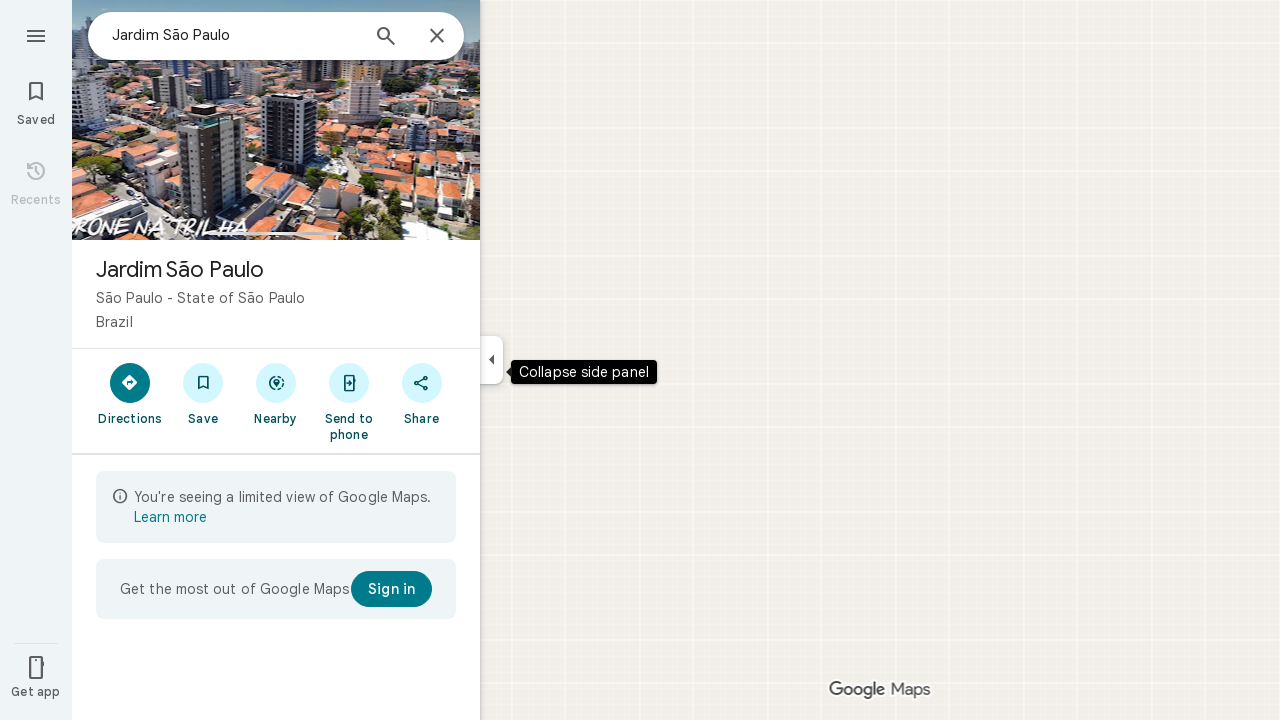

--- FILE ---
content_type: text/javascript; charset=UTF-8
request_url: https://www.google.com.br/maps/_/js/k=maps.m.en.n_WT5wThvbM.2021.O/ck=maps.m.-gU-8QwgQRU.L.W.O/am=yAEAIEIABA/rt=j/d=1/exm=JxdeQb,LsiLPd,SuCOhe,a,b,b8h8i,cQ25Ub,ds,dw,dwi,e7Hzgb,en,enr,ep,jF2zFd,log,lp,mmm,mo,nrw,ob,owc,per,plm,pwd,sc,sc2,smi,smr,sp,std,stx,ti,uA7o6c,vcr,vd,vlg,vwr,wrc/ed=1/rs=ACT90oGG3nTiV4E3E_roaGLZQl08rYczwA/m=pgp?cb=M
body_size: 50843
content:
"use strict";_F_installCss(".NMm5M{fill:currentColor;-webkit-flex-shrink:0;flex-shrink:0}[dir=rtl] .hhikbc{-webkit-transform:scaleX(-1);transform:scaleX(-1)}.ofKBgf{border-radius:8px;cursor:pointer;display:-webkit-box;display:-webkit-flex;display:flex;-webkit-box-pack:center;-webkit-justify-content:center;justify-content:center;margin:20px 8px 20px 0;width:112px;position:relative;font-size:16px;line-height:1.5;-webkit-transition:margin .2s linear;transition:margin .2s linear}.J0JPTd{min-width:100%}.DG9Hj{width:156px}.da4Gq{grid-row:1/3}.pe66Ce{grid-row:1/2}.DaSXdd{-webkit-box-flex:0;-webkit-flex:none;flex:none;min-width:100%;min-height:100%}.K4UgGe{background-color:var(--t5e3e1a7b68d9f779);cursor:pointer;width:100%;border-radius:8px;overflow:hidden}.K4UgGe:hover,.K4UgGe:focus{border:0;box-shadow:0 1px 2px rgba(60,64,67,0.3),0 2px 6px 2px rgba(60,64,67,0.15)}.ydktyc .K4UgGe:hover,.ydktyc .K4UgGe:focus{background:var(--td66c30799fcd019f)}.KoY8Lc{-webkit-box-orient:vertical;-webkit-box-direction:normal;-webkit-flex-direction:column;flex-direction:column;-webkit-box-pack:end;-webkit-justify-content:flex-end;justify-content:flex-end;display:-webkit-inline-box;display:-webkit-inline-flex;display:inline-flex;box-sizing:border-box;width:100%;padding:0 12px 12px;pointer-events:none;position:absolute;height:100%;left:0;-webkit-transition:padding .2s linear;transition:padding .2s linear;overflow:hidden;border-radius:8px}.qKhGKc .ofKBgf{margin:12px 8px 12px 0}.qKhGKc .KoY8Lc{padding:0 12px 6px}.KoY8Lc .zaTlhd{text-align:left;text-overflow:ellipsis;overflow:hidden;width:100%}.ofKBgf,.ofKBgf:active,.ofKBgf:hover,.ofKBgf:link,.ofKBgf:visited{color:#fff;text-decoration:none}.ofKBgf.gfAprd{box-sizing:border-box;background:var(--t5e3e1a7b68d9f779);overflow:hidden;border:1px solid var(--t8e3f1cbcd575ae29);box-shadow:none}.ofKBgf.gfAprd.ydktyc .oyBCed{background:var(--td66c30799fcd019f);border-radius:8px;overflow:hidden}.gfAprd:hover{border:1px solid transparent;border:0;box-shadow:0 1px 2px rgba(60,64,67,0.3),0 1px 3px 1px rgba(60,64,67,0.15)}.ofKBgf:last-child{margin-right:0}.kQN69c{box-shadow:0 0 0 3px var(--te4a49aa32a6b93f3)}.oyBCed{-webkit-box-orient:vertical;-webkit-box-direction:normal;-webkit-flex-direction:column;flex-direction:column;-webkit-box-pack:center;-webkit-justify-content:center;justify-content:center;display:-webkit-box;display:-webkit-flex;display:flex;box-sizing:border-box;width:100%;height:100%;padding:12px;position:absolute;text-shadow:none;top:0;-webkit-box-align:center;-webkit-align-items:center;align-items:center}.gfAprd:not(.ydktyc) .oyBCed{background-color:var(--t5e3e1a7b68d9f779)}.pOF1ge{box-sizing:border-box;display:-webkit-box;display:-webkit-flex;display:flex;height:40px;width:40px}.dhe73{border:1px solid var(--taa8fd9ca5a0e5aff);border-radius:40px;margin-bottom:12px}.KNBqQe{color:var(--te4a49aa32a6b93f3);-webkit-box-flex:0;-webkit-flex:none;flex:none;margin:auto}.luZjpc{margin-right:2px}.cf6Bdb{width:100%}.BpJVqb{background-color:rgba(0,0,0,0.6);border-radius:6px;color:#fff;display:-webkit-box;display:-webkit-flex;display:flex;padding:1px 6px;z-index:1}.KoY8Lc .BpJVqb{width:-webkit-fit-content;width:fit-content}.oNiyx{left:12px;position:absolute;top:12px}.TTkR3e{height:0;visibility:hidden}.FQATFf{padding-top:4px}.UQB5Yd{margin-bottom:-4px;padding-top:2px}.L3xz9e{color:var(--t24e983d5a2effaf3)}.WiMRBe{-webkit-transition:opacity linear .2s;transition:opacity linear .2s}.WiMRBe{height:0;opacity:0;visibility:hidden}.ofKBgf:hover .WiMRBe,.fvQUnc .ofKBgf:focus-within .WiMRBe{height:auto;opacity:1;visibility:visible}.ofKBgf:hover .G1UZWc,.fvQUnc .ofKBgf:focus-within .G1UZWc{margin-top:4px}.tIihSb{color:inherit}.IVjmu>:nth-child(1){grid-row:1/3;grid-column:1}.IVjmu>:nth-child(3){grid-row:2/4;grid-column:2}.IVjmu>:nth-child(4){grid-column:1}.YsAS8c>:nth-child(1){grid-row:1/3}.YsAS8c>:nth-child(4){grid-row:2/4}.RcCsl{display:-webkit-box;display:-webkit-flex;display:flex;-webkit-box-flex:0;-webkit-flex:none;flex:none;position:relative;overflow:hidden}.RcCsl.MOlO1d{-webkit-box-flex:1;-webkit-flex:1;flex:1;min-width:0}.AeaXub{padding:12px 24px;overflow-wrap:break-word;display:-webkit-box;display:-webkit-flex;display:flex;-webkit-box-flex:1;-webkit-flex:1;flex:1;text-align:left;min-width:0}.MOlO1d .AeaXub{padding-right:4px}.rXaZJb .AeaXub,.rJl64b.w4vB1d .AeaXub{padding-top:10px;padding-bottom:10px}.RcCsl.tkoltd .AeaXub,.w4vB1d .AeaXub{padding-top:8px;padding-bottom:8px}.heZUDe.fVHpi .AeaXub,.heZUDe.fVHpi.w4vB1d .AeaXub{padding-top:10px;padding-bottom:10px}.cXHGnc{cursor:default;width:48px}.fVHpi .cXHGnc{-webkit-box-align:center;-webkit-align-items:center;align-items:center;display:-webkit-box;display:-webkit-flex;display:flex;height:24px}.w4vB1d.fVHpi .cXHGnc{height:24px}.rXaZJb.fVHpi .cXHGnc{height:36px}.w4vB1d.rXaZJb.fVHpi .cXHGnc{height:40px}.tkoltd.fVHpi .cXHGnc{height:20px}.rJl64b .cXHGnc{padding-top:8px}.rJl64b.w4vB1d .cXHGnc,.rJl64b.NOE9ve .cXHGnc{padding-top:6px}.rXaZJb.rJl64b .cXHGnc{padding-top:2px}.heZUDe.rJl64b .cXHGnc,.heZUDe .rXaZJb.rJl64b .cXHGnc{padding-top:0}.iSbADc.zkM8cd{display:-webkit-box;display:-webkit-flex;display:flex;-webkit-box-align:center;-webkit-align-items:center;align-items:center;-webkit-box-pack:center;-webkit-justify-content:center;justify-content:center}.iSbADc{height:36px;width:36px;position:relative;left:-4px;top:0;border-radius:18px;-webkit-transform:none;transform:none}.oAK2Ee .iSbADc{height:24px;width:24px;position:relative;top:0;border-radius:12px;-webkit-transform:none;transform:none;text-align:center}.Liguzb,.w4vB1d.rJl64b .Liguzb{display:block;height:24px;width:24px;object-fit:contain}.tkoltd .Liguzb{height:18px;width:18px}.iSbADc .Liguzb{position:relative;top:6px;left:6px}.e2yxhd .Liguzb{border:0;border-radius:100%;height:36px;width:36px;position:relative;top:0;left:-4px}.oAK2Ee .Liguzb,.w4vB1d.rJl64b.oAK2Ee .Liguzb{border:0;border-radius:100%;height:18px;width:18px;position:relative;top:3px;left:3px}.KzOVLd{height:24px;width:24px}.rogA2c{-webkit-box-flex:1;-webkit-flex:1;flex:1;-webkit-align-self:center;align-self:center;min-width:0;padding:2px 0}.rJl64b .rogA2c,.rJl64b.rXaZJb .rogA2c,.w4vB1d .rogA2c,.tkoltd .rogA2c{padding:0}.heZUDe .rogA2c{min-height:24px}.heZUDe.rXaZJb .rogA2c{min-height:36px}.kR99db{color:var(--te7e2290a567b22c3)}.YZLAdc{color:var(--te298918552000ed2)}.ZR2Ihd{color:var(--te4a49aa32a6b93f3)}.fdkmkc{font-style:normal}.eVckHd{font-style:italic}.Io6YTe.fontBodyLarge,.Io6YTe.fontBodyMedium{line-height:20px}.HMPHpf .Io6YTe{white-space:nowrap;overflow:hidden;text-overflow:ellipsis}.gSkmPd{color:var(--t6124fe694ff1be5a)}.MOlO1d .gSkmPd{white-space:nowrap;overflow:hidden;text-overflow:ellipsis}.XbjGLd{border-bottom:1px solid var(--t8e3f1cbcd575ae29)}.Y8jmef{background-color:var(--t8e3f1cbcd575ae29);position:absolute;height:1px;left:24px;right:24px;bottom:0}.CsEnBe{cursor:pointer;-webkit-box-flex:1;-webkit-flex:1;flex:1;width:100%;max-width:100%;text-decoration:none;overflow:hidden}.fvQUnc .CsEnBe,.AG25L.x7ME4e{outline:none}@media screen and (forced-colors:active){.AG25L.x7ME4e{border:2px solid transparent}}@media screen and (forced-colors:active){.AG25L.x7ME4e .AeaXub{padding:10px 22px}.AG25L.x7ME4e .C9yzub{right:22px;height:44px}}.AG25L:not(.tkoltd):hover .DKPXOb,.AG25L.RcCsl:focus-within .DKPXOb,body:not(.LoJzbe) .AG25L.x7ME4e .DKPXOb{background-color:var(--web-maps-color-state-layer-on-surface-hover)}.AG25L.tkoltd:hover .DKPXOb{background-color:var(--web-maps-color-state-layer-on-secondary-container-hover)}body:not(.LoJzbe) .AG25L.tkoltd .CsEnBe:focus .DKPXOb{background-color:var(--web-maps-color-state-layer-on-secondary-container-focus)}.UCw5gc{-webkit-box-flex:0;-webkit-flex:0 1 auto;flex:0 1 auto}.C9yzub{text-align:right;-webkit-align-self:center;align-self:center;position:relative;right:24px;top:0;display:-webkit-box;display:-webkit-flex;display:flex;-webkit-box-orient:horizontal;-webkit-box-direction:normal;-webkit-flex-direction:row;flex-direction:row;-webkit-box-align:center;-webkit-align-items:center;align-items:center;height:48px}.w4vB1d .C9yzub{height:40px}.tkoltd .C9yzub{height:36px}.rJl64b .C9yzub{height:64px}.rJl64b.rXaZJb .C9yzub{height:60px}.rJl64b.w4vB1d .C9yzub{height:56px}.lk2Rcf .CsEnBe{-webkit-box-align:start;-webkit-align-items:start;align-items:start;display:-webkit-box;display:-webkit-flex;display:flex}.lk2Rcf .UCw5gc{pointer-events:none}.M0S7ae .C9yzub{position:absolute}.M0S7ae .C9yzub button{opacity:0}.M0S7ae .C9yzub a{opacity:0}.M0S7ae:hover .C9yzub,body:not(.LoJzbe) .M0S7ae.x7ME4e .C9yzub{background-image:-webkit-linear-gradient(left,transparent 0,var(--t5e3e1a7b68d9f779) 24px 100%);background-image:linear-gradient(to right,transparent 0,var(--t5e3e1a7b68d9f779) 24px 100%);padding-left:24px;padding-bottom:24px}.AG25L.M0S7ae:hover .C9yzub,body:not(.LoJzbe) .M0S7ae.AG25L.x7ME4e .C9yzub{background-image:-webkit-linear-gradient(left,transparent 0,#f0f0f0 24px 100%);background-image:linear-gradient(to right,transparent 0,#f0f0f0 24px 100%);padding-left:24px;padding-bottom:24px}.M0S7ae:hover .C9yzub button,body:not(.LoJzbe) .M0S7ae.x7ME4e .C9yzub button,body:not(.LoJzbe) .M0S7ae .C9yzub button:focus,.M0S7ae:hover .C9yzub a,body:not(.LoJzbe) .M0S7ae.x7ME4e .C9yzub a,body:not(.LoJzbe) .M0S7ae .C9yzub a:focus{opacity:1}.CsEnBe:hover{text-decoration:none}.ITvuef:hover{text-decoration:underline;-webkit-text-decoration-color:var(--te7e2290a567b22c3);text-decoration-color:var(--te7e2290a567b22c3)}.fvkuSe{-webkit-flex-shrink:1;flex-shrink:1}.ZuFBwf{display:-webkit-box;display:-webkit-flex;display:flex;-webkit-box-pack:justify;-webkit-justify-content:space-between;justify-content:space-between;white-space:nowrap;position:relative;z-index:1;-webkit-transition-duration:280ms;transition-duration:280ms;-webkit-transition-property:box-shadow,height,background-color;transition-property:box-shadow,height,background-color}.oYZsve{position:fixed;right:0;left:0}.ZuFBwf,.aGmWPc:not(.U6fctb){height:56px}.ZuFBwf.Jn2fpc,.aGmWPc:not(.U6fctb).Jn2fpc{height:76px}.ZuFBwf:not(.SBvR7d),.ZuFBwf.isElevated{background-color:#fff}.ZuFBwf.isElevated{background:#fff;border:0;box-shadow:0 1px 2px rgba(60,64,67,0.3),0 2px 6px 2px rgba(60,64,67,0.15)}.SBvR7d:not(.isElevated) .yHy1rc{border-radius:100%;height:36px;width:36px;padding:6px;margin:6px}.ey8xm:not(.isElevated) .yHy1rc{background:#fff;border:0;box-shadow:0 1px 2px rgba(60,64,67,0.3),0 1px 3px 1px rgba(60,64,67,0.15)}.SBvR7d:not(.ey8xm):not(.isElevated) .yHy1rc{background-color:rgba(0,0,0,.42);color:white}.cO45I{-webkit-box-flex:1;-webkit-flex-grow:1;flex-grow:1;overflow:hidden}.ZuFBwf[data-omit-title] .cO45I{-webkit-transition-duration:280ms;transition-duration:280ms;-webkit-transition-property:opacity,visibility;transition-property:opacity,visibility}.ZuFBwf[data-omit-title]:not(.isElevated) .cO45I{opacity:.001;visibility:hidden}.cO45I:last-child{margin-right:8px}.F5rdzf{width:100%;box-sizing:border-box;padding:16px 0;overflow:hidden}.F5rdzf.isCentered{text-align:center;position:absolute;width:auto;top:0;right:64px;left:64px;bottom:0}.F5rdzf:not(.isCentered):last-child{margin-right:8px}.W1neJ{overflow:hidden;text-overflow:ellipsis}.iD2gKb{font-family:\"Google Sans\",Roboto,Arial,sans-serif;font-size:1.125rem;font-weight:500;letter-spacing:0rem;line-height:1.5rem;color:#1f1f1f}.RPl4Nb{font-family:\"Google Sans\",Roboto,Arial,sans-serif;font-size:0.875rem;font-weight:400;letter-spacing:0.00625rem;line-height:1.25rem;color:#5e5e5e}.hWERUb{color:#1f1f1f;margin:4px 8px}.hWERUb .VfPpkd-icon-LgbsSe:disabled{color:rgba(60,64,67,0.38)}.hWERUb.wue3wd{max-height:48px}.L1wfMc{display:-webkit-box;display:-webkit-flex;display:flex}.ODktb{margin:4px 12px 4px 0}.ODktb.wue3wd{margin:4px 4px 4px 0}.Iqupo{color:#007b8b}.lkgoR{z-index:10}.lkgoR.CyEiNd{height:0}.ZKCDEc{-webkit-box-flex:0;-webkit-flex:none;flex:none;position:relative}.RZ66Rb{display:block;width:100%;height:240px}.aoRNLd{overflow:hidden;direction:ltr;width:100%;height:100%;position:relative;display:block}.z2QOEe{position:absolute;top:0;width:100%;height:240px;background:rgba(0,0,0,0.6)}.CRsgve{width:64px;height:64px;margin-left:auto;margin-right:auto;position:relative;top:50%;-webkit-transform:translateY(-50%);transform:translateY(-50%)}.Tb2fbf{border-radius:50%;border:2px solid #fff}.NMjTrf{cursor:pointer}.Lz3C4e{top:14px;right:17px;margin:6px;position:absolute}.PUtLdf .ZKCDEc{background:transparent;color:inherit}.jwfPme{position:relative}.YNB9Sd{position:relative;opacity:0;-webkit-transition:opacity .1s linear;transition:opacity .1s linear}.ZKCDEc:hover .YNB9Sd,.ZKCDEc:focus .YNB9Sd{opacity:1;-webkit-transition:opacity .1s linear;transition:opacity .1s linear}body:not(.LoJzbe) .ZKCDEc:focus-within .YNB9Sd{opacity:1}.kn2E5e{-webkit-transition-property:opacity,-webkit-filter;transition-property:opacity,-webkit-filter;transition-property:opacity,filter;transition-property:opacity,filter,-webkit-filter;-webkit-transition-duration:.15s,.3s,.3s;transition-duration:.15s,.3s,.3s;-webkit-transition-timing-function:cubic-bezier(.4,0,1,1);transition-timing-function:cubic-bezier(.4,0,1,1);opacity:0;-webkit-filter:saturate(0);filter:saturate(0)}.kn2E5e.lvtCsd{opacity:1;-webkit-filter:saturate(100%);filter:saturate(100%)}.Camdsb{display:-webkit-box;display:-webkit-flex;display:flex;margin-top:8px}.Camdsb.nNo1kd{-webkit-box-orient:vertical;-webkit-box-direction:normal;-webkit-flex-direction:column;flex-direction:column;margin-top:0;text-align:right}.Tojxqf{height:32px;width:32px;direction:ltr}.sBuVob{display:-webkit-box;display:-webkit-flex;display:flex;height:32px;margin-right:7px;width:32px}.Camdsb.nNo1kd .sBuVob{margin-left:auto;margin-right:0}.f8OU5d{line-height:16px;max-width:150px;color:var(--t6124fe694ff1be5a)}.G4Wk9d .f8OU5d{color:#fff}.XWQsmd{text-decoration:none}.PUtLdf .Camdsb{background:transparent;color:inherit}.TIHn2{-webkit-box-flex:0;-webkit-flex:none;flex:none;font-size:13px}.zvLtDc,.a5H0ec,.nhS3yb,.G0bp3e{-webkit-align-self:start;align-self:start}.BOtWHb{padding-top:60px}.ahIIoe{-webkit-box-flex:1;-webkit-flex:auto;flex:auto}.lMbq3e{padding:16px 24px;min-width:0;-webkit-box-flex:1;-webkit-flex:auto;flex:auto}.bwoZTb{margin-top:4px;color:var(--t6124fe694ff1be5a)}.AGOVVc{background-color:var(--t5e3e1a7b68d9f779);display:inline-block;font-weight:bold;margin:2px 0;padding:2px 6px}.HKcubc{border-top:1px solid #fff;text-align:right;padding:8px 24px;font-style:italic}.LBgpqf{color:var(--t6124fe694ff1be5a)}.tAiQdd{display:-webkit-box;display:-webkit-flex;display:flex;-webkit-box-pack:justify;-webkit-justify-content:space-between;justify-content:space-between}.Owrbee{padding:8px 24px 16px}.Owrbee:empty{padding:0}.PUtLdf .lMbq3e{padding-right:24px;padding-bottom:0}.DUwDvf{color:var(--te7e2290a567b22c3)}.kPvgOb{color:var(--te7e2290a567b22c3);-webkit-box-flex:1;-webkit-flex:auto;flex:auto}.wr8z1 .kPvgOb{-webkit-box-flex:0;-webkit-flex:none;flex:none}.wr8z1{-webkit-box-pack:center;-webkit-justify-content:center;justify-content:center}.Dx2c3c{cursor:pointer;margin:-14px -15px -16px;padding:14px 15px 16px;position:relative;-webkit-box-flex:0;-webkit-flex:none;flex:none}.S6XDqf{float:right;margin-left:6px;margin-right:6px}.RzyQj{color:var(--t6124fe694ff1be5a);float:right}.Lv3nje.zSdcRe{padding-bottom:4px;padding-top:4px}.khNiZc{color:var(--t14f872f9e689f321)}.kDoRK{color:var(--tf68e49e68b7efcd1)}.h2Jmld{display:-webkit-box;display:-webkit-flex;display:flex;padding:0 24px;overflow:hidden;-webkit-box-flex:0;-webkit-flex:none;flex:none;-webkit-transform:translateZ(0);transform:translateZ(0)}.bho6ae,.tmwl5b,.G0xATe{display:inline-block}.jtJMuf{cursor:pointer;position:relative;border-radius:8px;overflow:hidden;width:100%}.ACHQGc{position:relative;overflow:hidden;width:100%;z-index:-1;direction:ltr}@media screen and (forced-colors:active){.ACHQGc{z-index:0}}.T2Cnde .bho6ae,.wePnP .bho6ae,.wePnP .tmwl5b{margin-right:8px;margin-bottom:8px}.w74IBc{display:inline-block;vertical-align:bottom;background-size:24px 24px;width:24px;height:24px;background-image:url(https://www.gstatic.com/images/icons/material/system_gm/1x/360_white_24dp.png)}@media screen and (forced-colors:active){.w74IBc{background-image:url(https://www.gstatic.com/images/icons/material/system_gm/1x/360_white_24dp.png)}}.IIZecd .w74IBc{background-image:url(https://www.gstatic.com/images/icons/material/system_gm/2x/360_white_24dp.png)}@media screen and (forced-colors:active){.IIZecd .w74IBc{background-image:url(https://www.gstatic.com/images/icons/material/system_gm/2x/360_white_24dp.png)}}@media screen and (forced-colors:active){.w74IBc{background-color:#000}}.B8I56d{line-height:24px;cursor:pointer;color:#fff;position:absolute;text-align:left;padding:4px 8px;bottom:0;left:0;right:0;overflow:hidden;text-overflow:ellipsis;z-index:1}.d6JfQc{position:absolute;top:0;right:0;bottom:0;left:0;z-index:0;cursor:pointer;background-image:linear-gradient(transparent 0%,transparent 20%,rgba(0,0,0,0.15) 40%,rgba(0,0,0,0.4) 60%,rgba(0,0,0,0.6) 80%,rgba(0,0,0,0.7) 100%)}@media screen and (forced-colors:active){.d6JfQc{background:none}}@media screen and (forced-colors:active){.gDn65{background-color:#000}}body:not(.LoJzbe) .jtJMuf:focus .d6JfQc{border:2px solid var(--te4a49aa32a6b93f3);border-radius:8px}body:not(.LoJzbe) .jtJMuf:focus .ACHQGc{opacity:.8}body.fvQUnc .jtJMuf:focus .d6JfQc{border:none}body:not(.fvQUnc) .jtJMuf:focus{outline:none}.PUtLdf .B8I56d{background-image:none}.dmRWX{margin-top:8px}.ObqRqd{display:-webkit-inline-box;display:-webkit-inline-flex;display:inline-flex}.FUc4fe{display:none}.tos0Ie{display:-webkit-inline-box;display:-webkit-inline-flex;display:inline-flex}.tos0Ie .lyplG{display:inline-block;margin-left:-22px;margin-top:-2px}.F7nice{display:inline-block}.mmu3tf{cursor:pointer;margin-bottom:-6px;margin-top:-6px;padding:6px 0}.rT6ZXb .mmu3tf{margin-bottom:-14px;margin-top:-14px;padding:14px 0}.fjHK4{font-weight:bold;margin:0 4px 0 -4px}.mgr77e .fjHK4{margin:0 4px}.yGNOUd{margin-left:4px}.wmQCje{color:var(--t2110097e9f647d54);vertical-align:-2px;margin-top:-4px;cursor:default;z-index:2;position:relative}.ceNzKf{padding-left:6px;padding-right:4px;display:-webkit-inline-box;display:-webkit-inline-flex;display:inline-flex}.rFrJzc{vertical-align:top;display:inline-block;width:14px;height:13px}.rFrJzc{background-size:14px 14px;background-image:url(//maps.gstatic.com/consumer/images/icons/2x/ic_star_rate_14.png)}.UpDOYb{background-image:url(//maps.gstatic.com/consumer/images/icons/2x/ic_star_rate_half_14.png)}html[dir=rtl] .TbqDH .UpDOYb{-webkit-transform:scaleX(-1);transform:scaleX(-1)}.rqpPNe{background-image:url(//maps.gstatic.com/consumer/images/icons/2x/ic_star_rate_empty_14.png)}.PUtLdf .rFrJzc{background:none}.PUtLdf .rqpPNe{display:none}.PUtLdf .rFrJzc::before{content:\"★\"}.PUtLdf .UpDOYb{background:none;height:100%;width:7px;overflow:hidden}.jyy7d{color:var(--te7e2290a567b22c3);-webkit-box-flex:0;-webkit-flex:none;flex:none;padding:0 24px 24px}.oJ3LQ{padding-right:24px;padding-left:24px}.HbmDte,.HbmDte .twTF7b{padding-bottom:8px}.YeWgXe{padding-bottom:0}.wEvh0b,.twTF7b{margin-right:4px}.twTF7b{color:inherit;text-decoration:underline}.twTF7b{padding:24px 0;margin:-24px 4px -24px 0}.VDgIC{margin-bottom:0;padding:0}.NZVMrb{overflow:hidden;padding:0;text-overflow:ellipsis;white-space:nowrap}.uKyab{margin-right:4px;padding:0}.F6igWb,.fTV47b{display:inline;padding:0}.fTV47b:not(:last-child)::after{content:\"·\";margin:0 4px}.jBCsPc{font-family:\"Google Sans\",Roboto,Arial,sans-serif;font-size:0.875rem;font-weight:500;letter-spacing:0.00625rem;line-height:1.25rem;text-transform:none;margin-bottom:-15px;margin-top:-15px;padding:15px 0}.Ymd7jc{margin:3px 8px 3px 0;position:relative;-webkit-box-align:normal;-webkit-align-items:normal;align-items:normal;border-radius:8px;cursor:pointer;display:-webkit-box;display:-webkit-flex;display:flex;-webkit-box-orient:vertical;-webkit-box-direction:normal;-webkit-flex-direction:column;flex-direction:column;overflow:hidden}.Ymd7jc.BNHCP{margin:0}.Ymd7jc:last-of-type{margin-right:0}.Lnaw4c:hover,body:not(.LoJzbe) .Lnaw4c:focus{border:0;box-shadow:0 1px 2px rgba(60,64,67,0.3),0 1px 3px 1px rgba(60,64,67,0.15)}.Lnaw4c:active{border:0;box-shadow:0 1px 2px rgba(60,64,67,0.3),0 2px 6px 2px rgba(60,64,67,0.15)}.BNHCP:hover,body:not(.LoJzbe) .BNHCP:focus{background-color:var(--web-maps-color-state-layer-on-surface-hover)}body:not(.fvQUnc) .Ymd7jc:focus{outline:none}.cJv3xe{position:relative;overflow:hidden;-ms-high-contrast-adjust:none}.BNHCP .cJv3xe{border-radius:8px}.W7kqEc.VS46Ee{width:100%;height:100%;object-fit:cover}.HJCejf{-webkit-box-flex:1;-webkit-flex:1 auto;flex:1 auto;display:-webkit-box;display:-webkit-flex;display:flex;-webkit-box-orient:vertical;-webkit-box-direction:normal;-webkit-flex-direction:column;flex-direction:column;border-top:none;border-bottom-left-radius:8px;border-bottom-right-radius:8px}.UW56ye{-webkit-box-flex:1;-webkit-flex:1 auto;flex:1 auto;padding:8px 12px 10px;text-align:left;white-space:nowrap;text-overflow:ellipsis;overflow:hidden}.BNHCP .UW56ye{padding:8px 0 0}.GgK1If{color:var(--te7e2290a567b22c3);white-space:nowrap;text-overflow:ellipsis;overflow:hidden}.y6ocjd{display:-webkit-box;display:-webkit-flex;display:flex}.Q5g20{color:var(--t6124fe694ff1be5a);white-space:nowrap;text-overflow:ellipsis;overflow:hidden}.Q5g20.h5Gcsb{display:-webkit-box;-webkit-box-orient:vertical;-webkit-line-clamp:3;white-space:normal}.f7XIc{color:var(--t6124fe694ff1be5a);padding-top:8px}.HgKUEe{background-color:var(--t5e3e1a7b68d9f779);border-radius:6px;bottom:8px;color:var(--te7e2290a567b22c3);padding:4px 6px;position:absolute;right:8px}.KYAFVc{text-align:center;margin-top:-2px;margin-bottom:6px}.YItyK{padding-left:18px;padding-top:18px;position:relative}.j3tOec.Ymd7jc{background-color:var(--t59ed5e2c247238f1);border-radius:16px}.j3tOec .Q5g20,.j3tOec .f7XIc{color:var(--te7e2290a567b22c3)}sentinel{}");
this._=this._||{};(function(_){var window=this;
try{
var qAb,tAb,wAb,yAb,uAb;
_.sAb=function(a,b,c,d){b=_.qg(b.toString());const e=_.$e.yd().H[b.toString()]?_.Ig(b):void 0;a:{let v=a;for(;v;){b:{var f=b;var g=e,h=v===a,l=d,m=v.getAttribute("jsmodel");if(m){m=_.dma(m);for(let A=m.length-1;A>=0;A--){var n=_.qg(m[A]),p=void 0;if(g){p=n;n=f;var r=g;p=p.toString()===n.toString()?_.Ze(_.$e.yd(),n):_.KGa(r,p)?p:void 0}else n.toString()===f.toString()&&(p=n);if(p){if(h&&l&&(n=_.We.yd().vz(l))&&n.toString()===p.toString())continue;f=p;break b}}}f=void 0}if(f){_.ema(v);a={element:v,
Qw:f};break a}v=_.Nla(v)}a=void 0}c=a?qAb(a.element,a.Qw,c):new _.rAb(b);return c instanceof _.rAb?_.Ve(c):c};
qAb=function(a,b,c){if(!_.wFa(a))return _.Ve(_.aja(`Model <${b}> canceled: element not in document before constructor load`));var d=tAb(a,b);if(d)return d;d=_.xja(_.We.yd(),b);const {resolve:e,reject:f,cancel:g,pending:h}=uAb(a,b);d.kq(l=>{try{if(!_.wFa(a)){const r=a.__jsmodel;r&&delete r[b.toString()];g("not in document after module load")}if(_.Me(l)){if(!_.vAb)throw Error("Ad");(0,_.vAb)(l,b,a,c).kq(e,f)}else{if(!_.wFa(a))throw Error("Bd");b:{const r=wAb(a,b);if(r){if(r.pending instanceof _.Oe){if(_.JFa(r.pending).state===
0){var m=void 0;break b}throw Error("Cd`"+b.toString());}m=r.instance}else m=void 0}if(m)var n=m;else{if(!_.xAb)throw Error("Ad");var p=(0,_.xAb)(l,a,c);yAb(a)[b.toString()]={instance:p,Qw:b.toString(),ooa:_.aLa};n=p}e(n)}}catch(r){f(r)}},f);_.yLa(_.pLa(a),a);return h};tAb=function(a,b){if(a=wAb(a,b))return a.instance?_.af(a.instance):a.pending};wAb=function(a,b){(a=a.__jsmodel?.[b.toString()])&&a&&_.dLa(a);return a};yAb=function(a){let b=a.__jsmodel;b||(b={},a.__jsmodel=b);return b};
uAb=function(a,b){let c,d;const e=new _.Oe((g,h)=>{c=g;d=h}),f=g=>{g=_.aja(`Model <${b}> canceled: ${g}`);d(g)};yAb(a)[b.toString()]={pending:e,cancel:f,Qw:b.toString(),ooa:_.aLa};return{resolve:c,reject:d,cancel:f,pending:e}};_.rAb=class extends _.Gp{constructor(a){super("No valid model for "+_.Ce(a));this.key=a}};_.vAb=void 0;_.xAb=void 0;
}catch(e){_._DumpException(e)}
try{
_.zAb=function(a,b,c,d,e){b=b.querySelectorAll(d===void 0?`[${c}]`:`[${c}="${d}"]`);for(const f of b)_.Vla(f,!1)===a&&e(f)};
_.AAb=function(a,b,c){const d=_.Vla(a,!0),e=new Set,f=m=>e.add(m);_.zAb(d,a,b,c,f);if(a===d){var g=_.gg.get(d);if(g){for(var h=0;h<g.length;h++){var l=g[h];(c===void 0?l.hasAttribute(b):l.getAttribute(b)===c)&&e.add(l)}for(h=0;h<g.length;h++)_.zAb(d,g[h],b,c,f)}}if(a.hasAttribute("jsshadow")||a.querySelector("[jsshadow]"))for(a=a.querySelectorAll("[jscontroller]"),g=0;g<a.length;g++)if(l=a[g],(h=_.gg.get(l))&&_.Vla(l,!1)===d)for(l=0;l<h.length;l++)_.zAb(d,h[l],b,c,f);return Array.from(e)};
_.DAb=function(a,b,c){const d=a instanceof _.qe?a:_.We.yd().vz(a);return _.xja(_.We.yd(),d).flatMap(e=>{if(!b||"function"==typeof _.BAb&&b instanceof _.BAb)b=new CAb(c,e,b??void 0);return _.Eja(d,e,b)})};_.EAb=class extends _.bf{constructor(a,b,c){super(b.ZB(),c);this.element=a;this.Za=b}H(){const a=super.H();a.Za=this.Za;a.rootElement={value:this.element};return a}ZH(){throw Error("Dd");}getRoot(){return this.root?this.root:this.root=new _.Qq(this.element)}getData(a){return this.getRoot().getData(a)}ab(a,b){return this.iY(a,b)}iY(a,b){return _.Qe(this.MT(a,b),!0)}MT(a,b){return _.sAb(b||this.element,a,this.ZB()).map(c=>c,c=>{c instanceof _.rAb&&(c.message+=` requested by ${this}`);return c})}Vs(a){return this.WH(a)}WH(a){return _.Qe(this.XH(a),
!0)}isElement(a){return a.tagName!==void 0}XH(a){return this.isElement(a)?this.Za.XH(a):this.DT(a).map(b=>{if(b.length===0)throw Error("Ed`"+a+"`"+this);return b[0]})}DT(a,b){const c=[];var d=this.Ei(a);const e=this.getRoot().el();if(d.size()===0&&e.ownerDocument.readyState==="loading")return new _.Oe((f,g)=>{e.ownerDocument.addEventListener("readystatechange",()=>{this.DT(a,b).kq(f,g)},{once:!0})});d.each(f=>{c.push(this.Za.XH(f))});d=_.ef(c);return b?d.map(f=>{b(f);return f}):d}Ei(a){return new _.Pq(_.AAb(this.element,
"jsname",a))}initialize(){}};_.EAb.prototype.xd=_.aa(427);var CAb=class extends _.bf{constructor(a,b,c){super(a,b);this.U=c}H(){const a=super.H();a.q5a=this;return a}ZH(a){if(!this.U)throw Error("Fd");return this.U.ZH(a)}getData(a){return this.U?this.U.getData(a):new _.od(a,null)}};
}catch(e){_._DumpException(e)}
try{
var IAb,LAb,MAb,OAb,PAb;_.FAb=function(a,b){if(!b(a))throw Error("m``"+String(a));};_.GAb=function(){var a=_.Je(1);a=_.Ie(a,_.Via);if(_.He(a))throw Error("pa");return a};_.HAb=function(){const a=_.fja();if(!a)throw Error("sa");return a};IAb=function(a){for(;a;){if(a.nextSibling)return!0;a=a.parentElement}return!1};_.JAb=function(a,b,c){const d=[];_.zAb(a,b,"jsname",c,e=>{d.push(e)});return d};LAb=function(a){return typeof a==="object"?a.nk===_.KAb?{jsname:a.jsname}:a:{jsname:a}};
MAb=function(a){return _.db(b=>(0,_.Nua)(a)&&Object.getPrototypeOf(b)===a.prototype)};_.eI=function(a,b){return _.Me(a)?{description:`children: ${_.Ce(a)}`,[_.Le]:(c,d)=>{var e=_.HAb();const f=_.GAb();e=_.NAb(0,e,null,b,f);const g=b?` with jsname ${b}`:"";e.map(h=>{for(const l of h)_.FAb(l,MAb(a),`Expected element${g} to have controller of type ${_.Ce(a)} but found ${_.Ce(l)}`);return h}).kq(c,d)}}:{Is:_.De(null,()=>OAb(a,b))}};
_.fI=function(a,b){return _.Me(a)?{description:`child: ${_.Ce(a)}`,[_.Le]:(c,d)=>{const e=_.HAb(),f=_.GAb();_.NAb(0,e,null,b,f).map(g=>PAb(g,a,b)).kq(c,d)}}:{Is:_.De(null,()=>{const c=OAb(a,b);return PAb(c,a,b)})}};OAb=function(a,b){const c=_.GAb(),d=_.HAb();return QAb(0,d,a,b,c)};
PAb=function(a,b,c){c=c?` with jsname ${c}`:"";if(a.length===0)return new _.Gp(`Expected to inject a single controller${c} but found ${a.length}`);a=a[0];_.FAb(a,MAb(b),`Expected element${c} to have controller of type ${_.Ce(b)} but found ${_.Ce(a)}`);return a};_.gI=function(a,b){_.We.yd().register(b,a);a.Is=_.De(null,()=>{var c=_.GAb();const d=_.HAb();c=_.BMa(c,d,a);_.He(c)||_.FAb(c,MAb(a),"Expected element to have controller of "+`type ${_.Ce(a)} but found ${_.Ce(c)}`);return c})};
_.Pq.prototype.N=_.ba(73,function(a){this.each(function(b){_.zp(b,a)})});_.Pq.prototype.pT=_.ba(72,function(){return this.H.length?this.H[0]:null});_.Qq.prototype.pT=_.ba(71,function(){return this.H[0]});_.hI=function(a,b){const c=[];a.each(function(d){(d=d.querySelector(b))&&c.push(d)});return new _.Pq(c)};
_.RAb=function(a){const b=_.iJa[1]||(_.iJa[1]=new _.KIa);var c=_.Tc(String(a));a=_.jJa(a,!0);a==null&&(a=b.N(_.Uc(c).toString(),!0));var d=void 0;d=d||d==void 0;var e;const f=a!=0&&a!=b.H;f?(f&&(e=a==-1?"rtl":"ltr"),e=_.ld("span",{dir:e},c)):e=c;c=_.Uc(c).toString();e=_.kd([e,d&&(Number(a)*Number(b.H)<0||b.H==1&&_.kIa.test(_.jka(c,!0))||b.H==-1&&_.jIa.test(_.jka(c,!0)))?b.H==1?"\u200e":"\u200f":""]);return _.Uc(e).toString()};_.KAb=Symbol("Gd");var QAb;_.NAb=function(a,b,c,d,e=_.ig(_.mg(b))){a=[];const f=_.AAb(b,"jsname",d);if(f.length===0&&b.ownerDocument.readyState==="loading"&&!IAb(b))return new _.Oe((g,h)=>{b.ownerDocument.addEventListener("readystatechange",()=>{_.NAb(0,b,c,d,e).kq(g,h)},{once:!0})});for(const g of f)a.push(e.XH(g));return _.ef(a).flatMap(g=>_.ef(g.map(_.sma)))};
QAb=function(a,b,c,d,e=_.ig(_.mg(b))){a=[];const f=_.We.yd().vz(c);if(!f)throw Error("Hd`"+_.Ce(c));b=_.AAb(b,"jscontroller",f.toString());for(const g of b)d&&g.getAttribute("jsname")!==d||a.push(e.XH(g));d=_.JFa(_.ef(a).flatMap(g=>_.ef(g.map(_.sma))));if(e=d.error){if(e instanceof Error)throw e;throw Error(e.toString());}return d.value};
_.iI=function(a,b){{var c=_.Vq(a.RB);const d=[];d.push.apply(d,_.JAb(a.getRoot().el(),c,b));if(d.length>0)a=_.Wq(d[0]);else{if(c=_.gg.get(a.getRoot().el()))for(let e=0;e<c.length;e++){if(c[e].getAttribute("jsname")==b){d.push(c[e]);break}d.push.apply(d,_.JAb(a.getRoot().el(),c[e],b))}a=d.length>0?_.Wq(d[0]):new _.Pq(d)}}return a};_.jI=function(a,b){return a.WH(b).then()};
_.kI=class extends _.YFa{constructor(){super();this.UK={};this.RB=_.HAb();this.Za=_.GAb();this.uq(()=>{const a=_.dg(this.RB);a&&_.gg.get(a)&&_.Da(_.gg.get(a)??null,this.getRoot().el())})}toString(){return`${_.Ce(this)}[${_.eg(this.RB)}]`}Kj(){return this.Za.Kj()}ZB(){return this.Za.ZB()}wi(){return _.mg(this.RB)}getWindow(){return _.qf(this.wi())}Ei(a){var b=_.Vq(this.RB);a=_.AAb(b,"jsname",a);return new _.Pq(a)}Tb(a){const b=this.Ei(a);if(b.size()>=1)return b.xn(0);throw Error("Id`"+a+"`"+_.We.yd().vz(this.constructor));
}getRoot(){return this.UK.root?this.UK.root:this.UK.root=new _.Qq(this.RB)}getData(a){return this.getRoot().getData(a)}ZH(){throw Error("Dd");}ab(a,b){return this.iY(a,b)}iY(a,b){return _.Qe(this.MT(a,b),!0)}MT(a,b){return _.sAb(b||this.RB,a,this.ZB()).map(c=>c,c=>{c instanceof _.rAb&&(c.message+=` requested by ${this}`);return c})}WH(a){return _.Qe(this.XH(a),!0)}isElement(a){return a.tagName!==void 0}XH(a){return this.isElement(a)?this.Za.XH(a).flatMap(b=>_.sma(b)):this.DT(a).map(b=>{if(b.length===
0)throw Error("Id`"+a+"`"+_.We.yd().vz(this.constructor));return b[0]})}DT(a,b){a=_.NAb(0,this.RB,this.RB,a,this.Za);return b?a.map(c=>{b(c);return c}):a}trigger(a,b,c){let d=this.RB;const e=_.dg(this.RB)||null;e&&!_.$la(this.RB,a)&&(d=e);d&&_.ng(d,a,b,c,{_retarget:this.RB,__source:this})}notify(a,b){_.og(this.getRoot().el(),a,b,this)}vqa(a,b){this.getRoot().el();a=a instanceof _.Qq?a.el():a;_.Rla(a,b?b.el():this.getRoot().el())}Fd(){_.pLa(document).Fd()}fga(){}};_.kI.prototype.xd=_.aa(426);
_.kI.prototype.$wa$npT2md=function(){return this.fga};_.Lja({controller(a,b){({jsname:b}=LAb(b));return a.XH(b).map(c=>c)},ZJa(a,b){({jsname:b}=LAb(b));return a.DT(b).map(c=>c[0]||null)},controllers(a,b){({jsname:b}=LAb(b));return a.DT(b).map(c=>{for(const d of c);return c})},renderer(a,b){return _.DAb(b,a,a.Kj())}});_.MLa=function(a,b,c,d){const e=new _.EAb(c,d,a);return _.Eja(b,a,e).map(f=>{e.initialize(f);return f})};_.NLa=function(a,b,c){b=new _.EAb(b,c,a);a=_.Cja(a,b);b.initialize(a);return a};
}catch(e){_._DumpException(e)}
try{
var lBb;lBb=function(){return""};_.yI=function(a){let b=_.TIa["key_"+a+":"];b||(b=_.TIa["key_"+a+":"]);return b?b:lBb};
}catch(e){_._DumpException(e)}
try{
var wFb,xFb,zFb,AFb,CFb,DFb,FFb,GFb,IFb,JFb,KFb;_.yFb=function(a,b){a.open("svg","CItmm");a.oa(wFb||(wFb=["focusable","false"]));a.na("width",""+(b??24));a.na("height",""+(b??24));a.na("viewBox","0 0 24 24");a.na("class"," NMm5M");_.rI(a,_.MI(""));a.W();a.Ca("path","IblPIb");a.oa(xFb||(xFb=["d","M20 13h-7v7h-2v-7H4v-2h7V4h2v7h7v2z"]));a.W();a.close();a.Ua()};
_.BFb=function(a){a.open("svg","rFZKSe");a.oa(zFb||(zFb=["focusable","false"]));a.na("width","24");a.na("height","24");a.na("viewBox","0 0 24 24");a.na("class"," NMm5M hhikbc");_.rI(a,_.MI(""));a.W();a.Ca("path","E7CUBe");a.oa(AFb||(AFb=["d","M16.41 5.41L15 4l-8 8 8 8 1.41-1.41L9.83 12"]));a.W();a.close();a.Ua()};
_.EFb=function(a,b,c,d){a.open("svg","vr8Mjc");a.oa(CFb||(CFb=["focusable","false"]));a.na("width",""+(b??24));a.na("height",""+(b??24));a.na("viewBox",c??"0 0 24 24");a.na("class",(d??"")+" NMm5M hhikbc");_.rI(a,_.MI(""));a.W();a.Ca("path","JGFyae");a.oa(DFb||(DFb=["d","M7.59 18.59L9 20l8-8-8-8-1.41 1.41L14.17 12"]));a.W();a.close();a.Ua()};
_.HFb=function(a,b,c,d,e){a.open("svg","GAJy6b");a.oa(FFb||(FFb=["focusable","false"]));a.na("width",""+(b??24));a.na("height",""+(b??24));a.na("viewBox",c??"0 0 24 24");a.na("class",(d??"")+" NMm5M");_.rI(a,_.MI(e??""));a.W();a.Ca("path","v83cKe");a.oa(GFb||(GFb=["d","M19 6.41L17.59 5 12 10.59 6.41 5 5 6.41 10.59 12 5 17.59 6.41 19 12 13.41 17.59 19 19 17.59 13.41 12 19 6.41z"]));a.W();a.close();a.Ua()};
_.LFb=function(a){a.open("svg","WEfuyf");a.oa(IFb||(IFb=["focusable","false"]));a.na("width","24");a.na("height","24");a.na("viewBox","0 0 24 24");a.na("class"," NMm5M");_.rI(a,_.MI(""));a.W();a.Ca("path","npaXbd");a.oa(JFb||(JFb=["d","M11 7h2v2h-2zm0 4h2v6h-2z"]));a.W();a.close();a.Ca("path","wdQi2e");a.oa(KFb||(KFb=["d","M12 2C6.48 2 2 6.48 2 12s4.48 10 10 10 10-4.48 10-10S17.52 2 12 2zm0 18c-4.41 0-8-3.59-8-8s3.59-8 8-8 8 3.59 8 8-3.59 8-8 8z"]));a.W();a.close();a.Ua()};
}catch(e){_._DumpException(e)}
try{
_.Lja({model:function(a,b){const c=_.Fja(b);if(!c)throw Error("Td`"+b);return a.MT(c)},YIe:function(a,b){return _.af(_.jBa(a.getData(b.name),b.nk,null))}});
}catch(e){_._DumpException(e)}
try{
_.hJ=function(a,b){_.We.yd().register(a,b);b[_.Le]=(c,d)=>{var e=_.fja();if(!e)throw Error("Jd");e=_.DMa(_.GAb(),e);_.He(e)?c(e):e.map(f=>{_.Ce(b);_.Ce(f);return f}).kq(c,d)}};_.bHb=function(a){if(a.UK.n$)return a.UK.n$;a.UK.n$=new _.Jf(a);a.isDisposed()||a.uq(()=>{a.UK.n$.dispose();delete a.UK.n$});return a.UK.n$};_.iJ=class extends _.kI{static vc(){return{}}};
}catch(e){_._DumpException(e)}
try{
var S3c,T3c;S3c=function(){return"zSoyTemplatez"};T3c=class extends _.t{constructor(a){super(a)}};_.CR=class extends _.t{constructor(a){super(a)}Rg(){return _.N(this,_.Ms,5)}ee(){return _.x(this,_.Ms,5)}Ti(){return _.E(this,_.Ms,5)}Ds(a){_.rj(this,22,T3c,a)}};_.DR=function(a){a.toString=S3c;return a};
}catch(e){_._DumpException(e)}
try{
_.ked=function(a,b,c){let d="";d+=(c===void 0?0:c)?"fOEg2b":"G6JA1c";_.sK(a,_.pq(b,d),void 0,void 0,void 0,void 0,58829)};
}catch(e){_._DumpException(e)}
try{
var njd=function(a){return _.uj(a,2)},ojd=function(a){return _.C(a,3)},pjd=function(a){return _.C(a,4)},qjd=function(a){return _.J(a,5)},xT=class extends _.t{constructor(a){super(a)}};var rjd=class extends _.t{constructor(a){super(a)}U(){return _.y(this,1,3)}H(){return _.y(this,2)}};var sjd=class extends _.t{constructor(a){super(a)}};var tjd=function(a){return _.y(a,1)},ujd=function(a){return _.J(a,3)},vjd=function(a){return _.J(a,4)},wjd=function(a){return _.C(a,5)},xjd=function(a){return _.C(a,6)},yjd=function(a){return _.y(a,7)},zjd=class extends _.t{constructor(a){super(a)}Ab(){return _.C(this,2)}H(){return _.I(this,2)}};var yT=function(a){return _.F(a,sjd,10)},zT=function(a){return _.N(a,zjd,16)},Ajd=class extends _.t{constructor(a){super(a)}getIndex(){return _.L(this,1)}Sb(){return _.C(this,4)}Fc(a){return _.u(this,4,a)}Bc(){return _.C(this,12)}Nc(a){return _.u(this,12,a)}Mb(){return _.y(this,28,112)}yc(a){return _.G(this,28,a)}};var Cjd=function(a,b,c){Bjd(c,a,b.context)},Bjd=function(a,b,c){b.open("div","uwTDtb");b.na("class","ofKBgf "+(_.J(c,6)?"kQN69c ":"")+(zT(c)?"gfAprd "+(ujd(zT(c))?"ydktyc ":""):"")+(_.J(c,14)?"J0JPTd ":"")+(_.y(c,22)===1&&c.getIndex()===0?"da4Gq ":"")+(_.y(c,22)!==2||c.getIndex()!==0&&c.getIndex()!==1?"":"pe66Ce")+(c.Mb()===156?"DG9Hj ":""));var d=_.Ki(c,3)?"max-height:"+_.oq(_.L(c,3))+"px;":"";if(_.N(c,sjd,10)){var e=_.N(c,sjd,10);d+=_.Ki(e,1)?"margin-top:"+_.oq(_.L(e,1))+"px;":"";d+=_.Ki(e,2)?"margin-"+
_.oq(_.gy())+":"+_.oq(_.L(e,2))+"px;":"";d+=_.Ki(e,4)?"margin-"+_.oq(_.pK())+":"+_.oq(_.L(e,4))+"px;":"";d+=_.Ki(e,3)?"margin-bottom:"+_.oq(_.L(e,3))+"px;":""}d+=_.Ki(c,3)&&zT(c)?"height:"+_.oq(_.L(c,3))+"px":"";b.na("style",d);b.W();d="pane."+_.C(c,23);e="badge-"+_.C(c,23)+"-"+c.getIndex();b.Ca("button","A0oOt");b.oa(Djd||(Djd=["class","K4UgGe"]));b.na("data-carousel-index",""+c.getIndex());_.J(c,14)&&b.na("data-index",""+c.getIndex());_.I(c,12)&&b.na("aria-label",c.Bc());_.I(c,25)&&b.na("aria-describedby",
e);_.J(c,13)&&(b.na("aria-selected",_.J(c,6)?"true":"false"),b.na("role","tab"));b.na("jsaction",d+";"+(_.J(c,14)?"mouseover:"+d+";mouseout:"+d+";focus:"+d+";blur:"+d+";":""));_.N(c,_.xK,18)&&b.na("jslog",_.N(c,_.xK,18).H()+"; track:click;"+_.tK(_.N(c,_.xK,18).getMetadata()));b.W();_.I(c,25)&&(b.open("div","ivJxbe"),b.oa(Ejd||(Ejd=["class","BpJVqb oNiyx fontBodyMedium"])),b.na("id",e),b.W(),b.print(_.C(c,25)),b.close());_.I(c,2)&&(b.open("img","kNE2nb"),b.oa(Fjd||(Fjd=["class","DaSXdd","alt",""])),
_.C(c,2).includes("gstatic.com")||b.na("crossorigin","anonymous"),b.na("src",_.nq(_.C(c,2))),_.Ki(c,3)&&b.na("style","height:"+_.oq(_.L(c,3))+"px"),b.W(),b.close());if(zT(c)){b.open("div","gGt4Ud");b.oa(Gjd||(Gjd=["class","oyBCed"]));b.na("style",(wjd(zT(c))?"background:rgba("+_.oq(wjd(zT(c)))+",0.4);":"")+(xjd(zT(c))?"color:"+_.oq(xjd(zT(c))):""));b.W();b.Ca("div","p2kqDf");b.na("class","pOF1ge"+(vjd(zT(c))?"":" dhe73"));b.W();b.wa("Az9NGe");_.sK(b,"KNBqQe"+(xjd(zT(c))?" tIihSb":""),void 0,void 0,
void 0,void 0,tjd(zT(c)));b.Aa();b.close();b.Ca("span","T0RIrd");d="L3xz9e ";switch(yjd(zT(c))){case 0:d+="lfPIob";break;case 1:d+="fontTitleLarge";break;case 2:d+="fontTitleMedium";break;case 3:d+="fontTitleSmall";break;case 4:d+="fontBodyMedium";break;case 5:d+="fontBodySmall"}d+=xjd(zT(c))?" tIihSb":"";b.na("class",d);b.W();b.wa("ulacKe");_.bJ(b,zT(c).Ab());b.Aa();b.close();b.open("div","BWc9Z");b.oa(Hjd||(Hjd=["class","cf6Bdb TTkR3e"]));b.W();b.kd(f=>{f.close()});b.close()}b.close();if(!zT(c)){b.open("div",
"UqcGzb");b.oa(Ijd||(Ijd=["class","KoY8Lc"]));b.na("style",_.y(c,30)===0?(_.J(c,17)?"background: rgba("+_.oq(_.C(c,8))+",0.4)":"background: linear-gradient( rgba("+_.oq(_.C(c,8))+", 0) 0%, rgba("+_.oq(_.C(c,8))+", 0) 20%, rgba("+_.oq(_.C(c,8))+", 0.15) 40%, rgba("+_.oq(_.C(c,8))+", 0.5) 60%, rgba("+_.oq(_.C(c,8))+", 0.7) 80%, rgba("+_.oq(_.C(c,8))+", 0.8) 100%);")+(_.C(c,9)?"color: "+_.oq(_.C(c,9)):""):"");b.W();if(_.I(c,4)){b.open("span","izbOdc");d="zaTlhd ";switch(_.N(c,rjd,29)?.U()){case 0:d+=
"lfPIob";break;case 1:d+="fontTitleLarge";break;case 2:d+="fontTitleMedium";break;case 3:d+="fontTitleSmall";break;case 4:d+="fontBodyMedium";break;case 5:d+="fontBodySmall"}d+=_.y(c,30)===1?" BpJVqb":"";b.na("class",d);b.W();_.N(c,rjd,29)?.H()&&(b.wa("vzoWgf"),_.sK(b,"luZjpc",void 0,void 0,void 0,void 0,_.N(c,rjd,29)?.H(),void 0,void 0,void 0,void 0,void 0,18),b.Aa());b.wa("qJQjGd");_.bJ(b,c.Sb());b.Aa();b.close()}_.N(c,xT,15)&&(b.wa("ERCPUd"),_.wT(a,b,njd(_.N(c,xT,15)),ojd(_.N(c,xT,15)),pjd(_.N(c,
xT,15)),!0,!0,void 0,void 0,!0,void 0,!0,"FQATFf zaTlhd "+(qjd(_.N(c,xT,15))?"WiMRBe":"")+(!_.I(c,25)||_.J(c,14)&&_.J(c,21)?"":" UQB5Yd")+(_.y(c,30)===1?" BpJVqb G1UZWc":"")),b.Aa());_.I(c,11)&&(b.open("span","SCVAjd"),b.oa(Jjd||(Jjd=["style","color:white"])),b.na("class","fontBodySmall zaTlhd "+(_.J(c,27)?"WiMRBe":"")+(_.y(c,30)===1?" BpJVqb G1UZWc":"")),b.W(),b.wa("tVX5Lb"),_.bJ(b,_.C(c,11)),b.Aa(),b.close());b.open("div","v9Qh4d");b.na("class","cf6Bdb "+(_.J(c,27)?"WiMRBe":""));b.W();b.kd(f=>{f.close()});
b.close()}b.Ua()};Cjd.Ib=_.Wp;var Djd,Ejd,Fjd,Gjd,Hjd,Ijd,Jjd;var Kjd;
_.AT=class extends _.fL{constructor(a){super(_.oK(a,"carouselphoto",Cjd),new Ajd,Kjd)}render(a,b,c,d,{Hc:e="carousel.photo",ariaLabel:f="",EB:g="",Cb:h=null,selected:l=!1,maxHeight:m=128,width:n=112,wY:p=_.Ljd,zO:r=0,M2a:v,xe:A,SSb:D=!1,XA:K,Az:Q=!1,cca:X=!1,poa:Y={Lb:59574,text:"Search for more",filled:!1,vma:!1},I6a:ia=!1,iC:ra=!1,qna:va=!1,TQ:Fa={},iOb:Ga,CG:Ia=!1}){const eb=this.context;_.jc(eb);m=_.B(eb,3,m).yc(n);a=_.B(m,1,a);b=_.u(a,2,b);l=_.z(b,6,l);D=_.z(l,13,D);e=_.u(D,23,e);_.G(e,30,r);
g&&_.u(eb,25,g);_.z(eb,27,Ia);v&&(v.GOa!==void 0&&(g=yT(eb),_.B(g,1,v.GOa)),v.tQb!==void 0&&(g=yT(eb),_.B(g,2,v.tQb)),v.WBa!==void 0&&(g=yT(eb),_.B(g,3,v.WBa)),v.oMb!==void 0&&(g=yT(eb),_.B(g,4,v.oMb)));c&&(r=Fa.Av,v=Fa.RF,r&&(g=_.F(eb,rjd,29),_.G(g,2,r)),Q&&c.length>35?eb.Fc(`${c.substring(0,34)}...`):eb.Fc(c),g=_.F(eb,rjd,29),_.G(g,1,v===void 0?3:v));v=[];f?v.push(f):c&&v.push(c);Q&&(c=yT(eb),_.B(c,1,0),c=yT(eb),_.B(c,3,0),c=yT(eb),_.B(c,4,0),c=yT(eb),_.B(c,2,0),_.z(eb,14,Q),K?.Bl&&(Q=K.Bl,c=_.F(eb,
xT,15),c=_.sj(c,2,Q),f=_.HS(Q),_.u(c,3,f),v.push((new _.wB(_.Zib())).format({num_stars:Q})),K?.MRb&&!Ia&&(Ia=_.F(eb,xT,15),_.z(Ia,5,!0))),K?.Ym&&(Q=K.Ym,K=_.F(eb,xT,15),Ia=_.IS(Q),_.u(K,4,Ia),v.push((new _.wB("{num_reviews, plural, =1 {1 Review}other {# Reviews}}")).format({num_reviews:Q}))),ra&&_.z(eb,21,ra),Ga&&_.G(eb,22,Ga),Fa.RF===void 0&&(va=ra?va?1:0:va?4:2,ra=_.F(eb,rjd,29),_.G(ra,1,va)));ia!==void 0&&_.z(eb,17,ia);X&&(ia=_.F(eb,zjd,16),ia=_.G(ia,1,Y.Lb),ia=_.u(ia,2,Y.text),ia=_.z(ia,3,!!Y.filled),
ia=_.z(ia,4,!!Y.vma),Y.wY&&(_.u(ia,5,Y.wY.fma),Y.wY.font&&_.u(ia,6,Y.wY.font)),_.G(ia,7,Y.WO||5));A&&(_.u(eb,11,A),v.push(A));eb.Nc(v.join(" \u00b7 "));X||(_.u(eb,8,p.fma),p.font&&_.u(eb,9,p.font));h&&(p=_.F(eb,_.xK,18),_.NK(p,h));this.rb(d)}getIndex(){return this.context.getIndex()}};_.Ljd={fma:"0,0,0",font:""};_.Mjd={LPa:"cf6Bdb"};Kjd={en:_.Mjd};
}catch(e){_._DumpException(e)}
try{
var Njd;Njd=function(a,b){if(!a||!b)return!1;a=_.Xw(a,"ofKBgf");b=_.Xw(b,"ofKBgf");return a===b};
_.Ojd=class{constructor(a,b,c,d,e="carousel.photo"){this.callback=b;this.H=c;this.N=d;this.Qb={};a.Oa(e,"click",this,this.Oh);this.H&&this.N&&(a.Oa(e,"ptrin",this,(f,g)=>{this.bda(g.Fca,g.H3a,f,this.H)}),a.Oa(e,"ptrout",this,(f,g)=>{this.bda(g.Fca,g.H3a,f,this.N)}),a.Oa(e,"focus",this,(f,g)=>{this.bda(g.relatedTarget,g.target,f,this.H)}),a.Oa(e,"blur",this,(f,g)=>{this.bda(g.relatedTarget,g.target,f,this.N)}))}listen(a){this.Qb[a.getIndex()]=a}Oh(a){const b=_.RK(a,"carouselIndex");this.callback(this.Qb[b],
a)}bda(a,b,c,d=()=>{}){Njd(a,b)||(a=_.RK(c,"index"),d(this.Qb[a],c))}};
}catch(e){_._DumpException(e)}
try{
var Pjd=function(a,b,c){if(a===0)return 0;if(a===1)return 1;if(a===2)return 2;if(a===4)return 4;if(a===5)return 5;if(a===3)return 3;a=b+(c?1:0);return a>=6?9:a>=4?8:a>=2?7:a===1?6:0};var Sjd,Wjd,Ujd,$jd,Tjd,Yjd,Zjd,akd,BT,Vjd,ckd,dkd,ekd,fkd,gkd,hkd,Rjd,Qjd,Xjd;Sjd=function(a){return Qjd.get(Pjd(a.Ra?.i4||0,a.Ra?.GD.length||0,a.N))||Rjd};
Wjd=function(a,b){const c=a.Ub(_.gL(BT.O8,b));return _.W(c,()=>new _.AT(a.Ea),(d,e)=>{const f=a.Ra.GD[b],g=f.title,h=f.SOb??"";var l=f.imageUrl||_.zC();var m=Sjd(a).iC(b);const {width:n,height:p}=Tjd(a,m);l=_.hC(l,n,p);a:switch(a.Ra.i4){case 2:case 5:var r=2;break a;case 1:case 4:r=1;break a;default:r=0}const v=f.hka&&Ujd(f.hka)!==void 0||!!f.xe;d.render(b,l,g,e,{Hc:a.Hc,ariaLabel:f.ariaLabel,EB:h,Cb:a.Ra.Cb?.f4,TQ:{RF:f.RF},zO:f.zO,maxHeight:p,xe:f.xe,XA:f.XA,Az:!0,I6a:!m,qna:g.length>25||!!h&&!m,
CG:f.CG&&v,iC:m,iOb:r})},void 0,a.Ub(Vjd.O8))};Ujd=function(a){a=a.Zv;return Xjd.has(a)?a:void 0};$jd=function(a,b,c,d,e){const f=d===2,g=d===3?Yjd(a):Zjd(a,f);d=_.W(a.Ub(_.gL(Vjd.hua,c)),()=>new _.qT(a.Ea),(h,l)=>{h.render(g.label,l,{ariaLabel:g.label,qc:!0,icon:g.icon,Tz:_.Xu(_.Kh()),stretch:!0,Cb:g.Cb})},h=>void _.pT(h,a.host,{click:l=>void g.aD(b,l)}));c=_.W(a.Ub(_.gL(Vjd.iab,c)),()=>new _.mQ(a.Ea),(h,l)=>{const m=new _.lQ;_.TP(_.fQ(m),-8);return h.render(m,l)});_.Z(_.Z(e,c,_.Mjd.LPa),d)};
Tjd=function(a,b){const c=Sjd(a),{width:d,height:e}=c.MM(b);return{width:a.Ra?.GD.length===1?360:d,height:e}};Yjd=function(a){return{aD:(b,c)=>{a.actions.WU.run({BJ:{Ja:b},flow:c})},icon:{Lb:61304,color:_.Xu(_.Kh())},label:"Remove",Cb:a.Ra.Cb?.nLa}};Zjd=function(a,b){return{aD:(c,d)=>{a.actions.yP.run({BJ:{Ja:c},kra:b,flow:d})},icon:{Lb:61242,color:_.Xu(_.Kh())},label:"Add",Cb:a.Ra.Cb?.RAa}};akd=function(a,b){a.H=_.gh(()=>{a.H=null;a.actions.ws?.run({flow:b})},200,b,"PhotoCardOnPointerOut")};
_.bkd=class extends _.zQ{constructor(a,b,c={}){super(b);this.actions=a;this.ha=c;this.H=this.va=this.Ra=null;this.Pc=this.V=this.N=!1;this.zg=_.w();this.Hc=_.SK()}Ub(a){return super.Ub(a)}Qb(a,b){this.Ra=a;var c=a.GD.length;let {YCa:d,z3a:e=Infinity}=this.ha;e=Math.min(e,c);this.V=!d&&e!==c;this.N=!!a.Eca?.VS&&(this.Pc||!this.V);b=super.Qb(a,b);c=_.Z(b,this.Qa(BT.p8));let f=d||this.Pc?Infinity:e;var g=Sjd(this).xoa;g&&(f=Math.min(f,g-(this.N?1:0)));g=0;for(const h of a.GD){a=_.Z(c,Wjd(this,g));const l=
h.hka;if(l){const m=Ujd(l);m&&$jd(this,l.Ja,g,m,a)}g++;if(g>=f)break}this.N&&_.Z(c,this.Qa(BT.Sha));this.V?_.nT(this.Ea,b,this.Qa(BT.YV)):this.ha.PLe||_.Z(b,this.Qa(BT.lW));return b}te(){this.va=new _.Ojd(this.host,(b,c)=>{var d=this.Ra.GD.length,e=this.Ra.GD[b.getIndex()];b.getIndex()===d&&this.N?(e=this.Ra.Eca?.VS)&&e(c):e.US&&(b=e.US.VS,d=e.US.Ja,b?b(c):d&&this.actions.Om?.run({Jc:_.vC(d),flow:c,Ml:e.title,lXa:!1,DA:_.Zz(d.H()),DQb:!0}))},(b,c)=>{b!==this.host.Vb(this.Ub(BT.Sha))&&(b=this.Ra.GD[b.getIndex()].US,
b?.Ja&&(b=b.Ja,_.fA(b)||_.E(b,_.gk,203)))&&(this.H&&(_.hh(this.H),this.H=null),this.actions.gB?.run({style:8,Ll:b,flow:c}))},(b,c)=>{akd(this,c)},this.Hc);var a=this.host.Uj(this.Ub(Vjd.O8));for(const b of a)this.va.listen(b);(a=this.ha.z3a)&&this.Pc&&this.V&&this.zg.get()&&this.Fx(a)}bind(a,b){this.zg.Ia(a.zg,b)}Qa(a){switch(String(a)){case BT.YV:return _.W(this.Ub(BT.YV),()=>new _.uT(this.Ea),(b,c)=>{var d=this.Ra.lEa;const e=d?.CHb||"More places";d=d?.sFb||"Fewer places";b.render(this.Pc?d:e,c,
{icon:{Lb:this.Pc?58830:58831,color:"GREY800"},ariaExpanded:this.Pc,PE:this.Ub(BT.p8).toString(),Qi:1},this.Ra.Cb?.BHb)},b=>{b.N(this.host,{click:c=>{this.Ra?.lEa?.AHb?this.Ra.lEa.AHb(c):(this.Pc=!this.Pc,this.host.Ig(c))}})});case BT.p8:return _.W(this.Ub(BT.p8),()=>new _.mQ(this.Ea),(b,c)=>{const d=this.Ra?.Cb?.g4?{Na:this.Ra.Cb.g4.Na,Kb:this.Ra.Cb.g4.Kb}:void 0,e=_.sQ(_.vQ(new _.lQ,"8px"),1);var f=this.Ra?.GD;f&&f.length>1&&_.Wid(e,"auto auto");_.Vid(e,this.Ub(BT.p8).toString());(f=Sjd(this).LXa)&&
_.uQ(e,f);b.render(e,c,d)});case BT.Sha:return _.W(this.Ub(BT.Sha),()=>new _.AT(this.Ea),(b,c)=>{const d=this.Ra.GD.length,e=Tjd(this,!1);b.render(d,this.Ra.Eca?.imageUrl||"",null,c,{Hc:this.Hc,Cb:this.Ra.Cb?.TIa,maxHeight:e.height,Az:!0,cca:!0,poa:this.Ra.Eca?.zLa})},void 0,this.Ub(Vjd.O8));case BT.lW:return _.W(this.Ub(BT.lW),()=>new _.mT(this.Ea),(b,c)=>void b.render(16,c))}}kb(a){this.actions.ws?.run({flow:a});this.H&&(_.hh(this.H),this.H=null);super.kb(a)}Fx(a){(a=_.wy("BUTTON","K4UgGe")[a])&&
a.focus()}};BT={p8:_.V(),O8:_.V(),YV:_.V(),Sha:_.V(),lW:_.V()};Vjd={hua:_.jL(),iab:_.jL(),O8:_.jL()};ckd={width:172,height:108};dkd={width:172,height:224};ekd={width:172,height:132};fkd={width:172,height:312};gkd={width:172,height:256};hkd={width:172,height:124};Rjd={MM:()=>ckd,iC:()=>!1};
Qjd=new Map([[0,Rjd],[1,{MM:a=>a?dkd:ckd,iC:a=>a===0}],[2,{MM:a=>a?dkd:ckd,iC:a=>a===0||a===1}],[3,{MM:()=>dkd,iC:()=>!0}],[4,{MM:a=>a?gkd:hkd,iC:a=>a===0}],[5,{MM:a=>a?gkd:hkd,iC:a=>a===0||a===1}],[6,{MM:()=>({width:360,height:247}),iC:()=>!0,xoa:1}],[7,{MM:()=>fkd,iC:()=>!0,xoa:2}],[8,{MM:a=>a?fkd:ekd,iC:a=>a===0||a===2,xoa:4,LXa:"IVjmu"}],[9,{MM:a=>a?fkd:ekd,iC:a=>a===0||a===3,xoa:6,LXa:"YsAS8c"}]]);Xjd=new Set([1,2,3]);
}catch(e){_._DumpException(e)}
try{
_.jkd=function(a){if(_.gC(a))return!0;var b=_.yd(a);a=b[3]||"";b=b[5]||"";return a==="maps.gstatic.com"&&b.startsWith("/mapfiles/")||a==="streetviewpixels-pa.googleapis.com"?!0:!1};
}catch(e){_._DumpException(e)}
try{
var kkd=function(a){return _.J(a,3)},lkd=function(a){return _.J(a,6)},mkd=function(a){return _.fj(a,7)},DT=class extends _.t{constructor(a){super(a)}Gg(){return _.Pk(this,nkd)}getUrl(){return _.nl(this,1,nkd)}setCrossOrigin(a){return _.z(this,5,a)}},nkd=[1,9];var okd=class extends _.t{constructor(a){super(a)}Oe(a){return _.Dg(this,DT,4,a)}Gg(){return _.tj(this,4)}hasIcon(){return _.E(this,DT,4)}Bc(){return _.C(this,15)}Nc(a){return _.u(this,15,a)}Mf(){return _.I(this,17)}getUrl(){return _.C(this,28)}};var qkd=function(a,b){pkd(a,b.context)},pkd=function(a,b){var c=_.I(b,6);a.open("div","gBtlWe");a.na("class","RcCsl "+(_.I(b,2)?"":"fVHpi ")+(_.I(b,2)?"rJl64b ":"")+(kkd(_.x(b,DT,4))||mkd(_.x(b,DT,4))?"rXaZJb ":"")+(lkd(_.x(b,DT,4))?"oAK2Ee ":"")+(_.J(b,3)?"w4vB1d ":"")+(_.J(b,24)||_.J(b,25)?"NOE9ve ":"")+(_.J(b,34)?"heZUDe ":"")+(_.J(b,14)?"MOlO1d ":"")+(_.J(b,9)?"M0S7ae ":"")+(kkd(_.x(b,DT,4))?"e2yxhd ":"")+(_.y(b,5)===1?"XbjGLd ":"")+(_.J(b,12)?"tkoltd ":"")+(_.J(b,13)?"HMPHpf ":"")+(c?"AG25L ":
"")+(_.J(b,18)?"x7ME4e ":"")+(_.J(b,19)?"lk2Rcf":"")+(_.J(b,33)?"fvkuSe":""));a.W();if(c)if(a.wa("IXsqdb"),_.AK(a,void 0,void 0,"DKPXOb"),a.Aa(),b.getUrl()){c=_.pI(e=>{e.wa("iFqdNe");rkd(e,b);e.Aa()});const d=_.qI(e=>{e.na("href",_.mq(b.getUrl()))});a.wa("nUEslb");skd(a,b,"a",c,d)}else c=_.pI(d=>{d.wa("WmgGyd");rkd(d,b);d.Aa()}),a.wa("Cdggrc"),skd(a,b,"button",c);else c=_.qI(d=>{_.I(b,7)&&d.na("data-item-id",_.C(b,7));_.N(b,_.xK,29)&&d.na("jslog",_.N(b,_.xK,29).H()+"; mutable:true;"+_.tK(_.N(b,_.xK,
29).getMetadata()))}),a.wa("AvCmdd"),rkd(a,b,c);a.Aa();_.J(b,19)||(a.wa("rkuK5e"),tkd(a),a.Aa());_.y(b,5)===2&&(a.open("div","aSHPnc"),a.oa(ukd||(ukd=["class","Y8jmef"])),a.W(),a.close());a.Ua()};qkd.Ib=_.Wp;
var ukd,skd=function(a,b,c,d,e){var f=b.getUrl()&&!_.J(b,30)?"":_.C(b,6)+";clickmod:"+_.C(b,6);f+=_.J(b,23)?";mouseover:"+_.C(b,6)+".in;mouseout:"+_.C(b,6)+".out;focus:"+_.C(b,6)+".focusin;blur:"+_.C(b,6)+".focusout'":"";f+=b.Mf()?";focus:pane.focusTooltip;blur:pane.blurTooltip":"";a.open(_.uK(c),"FL4bJd");a.oa(vkd||(vkd=["class","CsEnBe"]));a.na("jsaction",f);_.Vj(b,26)&&a.na("aria-checked",_.J(b,26)?"true":"false");_.I(b,21)&&a.na("aria-controls",_.C(b,21));_.I(b,22)&&a.na("aria-expanded",_.C(b,
22));_.J(b,11)&&a.na("aria-haspopup","true");_.I(b,15)&&a.na("aria-label",b.Bc());_.I(b,7)&&a.na("data-item-id",_.C(b,7));b.Mf()&&a.na("data-tooltip",_.C(b,17));_.I(b,27)&&a.na("role",_.C(b,27));_.N(b,_.xK,29)&&a.na("jslog",_.N(b,_.xK,29).H()+"; track:click; mutable:true;"+_.tK(_.N(b,_.xK,29).getMetadata()));e!=null&&_.rI(a,_.MI(e));a.W();a.print(d);_.J(b,19)&&(a.wa("CmhfCd"),tkd(a),a.Aa());a.Ua()},vkd,rkd=function(a,b,c){a.open("div","BaPtoe");a.oa(wkd||(wkd=["class","AeaXub"]));c!=null&&_.rI(a,
_.MI(c));a.W();c=_.N(b,DT,4);if(_.J(b,35))a.open("div","PdbUke"),a.oa(xkd||(xkd=["class","cXHGnc"])),a.W(),a.wa("USyszc"),_.CK(a,"KzOVLd"),a.Aa(),a.close();else if(c){a.Ca("div","Y8rKmb");a.oa(ykd||(ykd=["class","cXHGnc"]));a.W();var d=_.I(b,15)&&!_.I(b,6)?b.Bc():void 0;if(mkd(c))a.wa("UCAEke"),zkd(a,c,d),a.Aa();else{const e=_.ql(c,_.gK,9,nkd);e?(a.wa("Kdp6Qe"),_.sK(a,void 0,void 0,void 0,void 0,void 0,_.rl(e,7,_.$J)??_.aK(e),void 0,_.eK(e),void 0,e.Lh(),void 0,_.L(e,8)??24),a.Aa()):c.getUrl()&&(a.Ca("img",
"r8Aboc"),a.oa(Akd||(Akd=["class","Liguzb"])),a.na("alt",d?d:""),_.J(c,5)&&a.na("crossorigin","anonymous"),a.na("src",_.nq(c.getUrl())),a.W(),a.close())}a.close()}a.open("div","fQVjnc");a.na("class","rogA2c "+(_.J(b,16)?"ITvuef":""));a.W();_.I(b,1)&&(a.open("div","kvGCQc"),c=_.y(b,31)===0?"kR99db ":_.y(b,31)===1?"YZLAdc ":_.y(b,31)===2?"ZR2Ihd ":"",d=_.y(b,32)===0?"fdkmkc ":_.y(b,32)===1?"eVckHd ":"",a.na("class","Io6YTe "+(_.J(b,24)?"fontBodyMedium ":"fontBodyLarge ")+c+d),a.W(),a.wa("xwu73"),_.PS(a,
_.C(b,1)),a.Aa(),a.close());_.rK(_.dr(_.N(b,_.cr,20)))&&(a.open("div","hT1jXb"),c=_.y(b,31)===0?"kR99db ":_.y(b,31)===1?"YZLAdc ":_.y(b,31)===2?"ZR2Ihd ":"",d=_.y(b,32)===0?"fdkmkc ":_.y(b,32)===1?"eVckHd ":"",a.na("class","Io6YTe "+(_.J(b,24)?"fontBodyMedium ":"fontBodyLarge ")+c+d),a.W(),a.print(_.dr(_.N(b,_.cr,20))),a.close());a.open("div","DRCQlc");a.oa(Bkd||(Bkd=["class","HMy2Jf"]));a.W();a.kd(e=>{e.close()});_.I(b,2)&&(a.open("div","XiNQ5c"),a.na("class","gSkmPd "+(_.J(b,25)?"":"fontBodyMedium ")+
(_.J(b,25)?"fontBodySmall ":"")+"DshQNd "),a.W(),a.wa("omos5b"),_.PS(a,_.C(b,2)),a.Aa(),a.close());a.open("div","h0XKq");a.na("class","gSkmPd "+(_.J(b,25)?"":"fontBodyMedium ")+(_.J(b,25)?"fontBodySmall ":"")+"CuiGbf DshQNd");a.W();a.kd(e=>{e.close()});a.close();a.Ua()},wkd,xkd,ykd,Akd,Bkd,zkd=function(a,b,c){const d=_.ql(b,_.gK,9,nkd),e=_.y(b,7,1)===1;a.open("div","KETznc");a.na("class","iSbADc"+(d?" zkM8cd":"")+(e?" iORfaf":" YtqBU"));a.W();d?(a.wa("GpakKb"),_.sK(a,void 0,void 0,void 0,void 0,void 0,
_.bK(d),void 0,_.eK(d),void 0,e?_.Zu(_.Kh()):_.$u(_.Kh()),void 0,18),a.Aa()):b.getUrl()&&(a.Ca("img","AKkPB"),a.oa(Ckd||(Ckd=["class","Liguzb"])),a.na("alt",c?c:""),_.J(b,5)&&a.na("crossorigin","anonymous"),a.na("src",_.nq(b.getUrl())),a.W(),a.close());a.Ua()},Ckd,tkd=function(a){a.open("div","TFG5hf");a.oa(Dkd||(Dkd=["class","UCw5gc"]));a.W();a.open("div","mLtSS");a.oa(Ekd||(Ekd=["class","C9yzub"]));a.W();a.kd(b=>{b.close()});a.Ua()},Dkd,Ekd;var Fkd;_.ET=function(a,b,{click:c,Xt:d}){b.Oa(a.action,"click",null,e=>{c(e)});d&&b.Oa(a.action+".out","ptrout",null,e=>{d(e)})};
_.FT=class extends _.fL{constructor(a){super(_.oK(a,"list-item-gm2",qkd),new okd,Fkd);this.action=void 0}render(a,b,c={}){const d=new okd;a&&_.u(d,1,a);c.role&&(_.u(d,27,c.role),c.role!=="checkbox"&&c.role!=="radio"||_.z(d,26,!!c.ariaChecked));c.NKa&&_.G(d,31,c.NKa);c.OKa&&_.G(d,32,c.OKa);if(c.W5){var e=_.tj(d,1),f=_.aL(_.jd(c.W5));_.Dg(e,_.cr,20,f)}c.description?_.u(d,2,c.description):d.Nc(c.ariaLabel||a);c.Di&&_.z(d,3,!0);a=!!c.Di||!!c.W$;e=_.z(d,24,a);_.z(e,25,a&&!c.sfa);c.xN&&_.z(d,11,!0);c.sfa&&
_.z(d,12,!0);c.inline&&_.z(d,14,!0);c.zNa&&_.z(d,13,!0);c.dK!==void 0&&_.G(d,5,c.dK);c.BP&&_.z(d,34,!0);c.Hk?_.z(d,35,!0):c.icon||c.Qf?(a=_.F(d,DT,4),c.icon?(e=_.Sk(a,_.gK,9,nkd),_.kc(e,_.iK({Lb:c.icon.Lb,xg:c.icon.xg,color:c.icon.color||_.cv(_.Kh()),filled:c.icon.filled,size:c.icon.size}))):c.Qf&&(e=c.Qf,f=_.F(d,DT,4),_.Al(f,1,nkd,e).setCrossOrigin(_.jkd(e))),c.Dma&&_.G(a,7,c.Dma),c.XY&&_.z(a,3,!0),c.z1a&&_.z(a,6,!0)):c.S1a&&(a=_.F(d,DT,4),_.Al(a,1,nkd,"/images/cleardot.gif"));if(c.action||this.action||
c.On)this.action=c.action||this.action||_.SK(),_.u(d,6,_.DK(this.action)),c.M8a&&_.z(d,23,!0),c.cO&&_.z(d,19,!0),c.PE&&(_.u(d,21,c.PE),c.ariaExpanded!==void 0&&_.u(d,22,`${c.ariaExpanded}`));c.itemId&&_.u(d,7,c.itemId);c.s5&&_.z(d,9,!0);c.x7&&_.z(d,16,!0);c.He&&_.u(d,17,c.He);c.Mg&&c.Mg.U()&&(a=c.Mg.getUrl(),_.u(d,28,a),c.Una&&_.z(d,30,c.Una));c.Na&&(a=_.F(d,_.xK,29),_.NK(a,{Na:c.Na,Kb:c.Kb},c.Mg));_.z(d,33,!!c.MZa);_.Pb(this.context,d);this.rb(b);return!0}H(a,b){super.H(a,b);const c=d=>{const e=
new _.ph(_.jh(),"browser_focus");_.z(this.context,18,d);this.rb(e);e.done("main-actionflow-branch")};_.mf(a,"focusin",()=>{c(!0)});_.mf(a,"focusout",()=>{c(!1)})}focus(){const a=_.tp("BUTTON",this.element())[0];a&&a.focus()}blur(){const a=_.tp("BUTTON",this.element())[0];a&&a.blur()}};_.GT={qq:"CuiGbf",Iha:"HMy2Jf"};Fkd={un:"C9yzub",en:_.GT};
}catch(e){_._DumpException(e)}
try{
var Bqd;_.mU=function(a){return _.x(a,_.vs,4)};_.nU=new class{constructor(){_.aRa=0!=_.bRa;_.bRa=!1}format(a,b=-1){const c=b<0?10:b;_.cRa(Bqd,b<0?0:b);_.dRa(Bqd,c);return Bqd.format(a)}};Bqd=new _.Wg(1);
}catch(e){_._DumpException(e)}
try{
_.qNa.prototype.N=_.ba(75,function(){return this.H.document});_.tAd=class{constructor(a,b=0,c=!1){this.scrollTop=a;this.N=b;this.H=c}};var uAd,wAd,xAd,yAd;uAd=function(a){return a.Da?_.iFa(document).y:a.Ka.scrollTop};_.vAd=function(a,b,c){a.Ga.push({WR:b,threshold:c||0,I1a:!1})};wAd=function(a,b){b.scrollTop=uAd(a);b.time=_.ue()};xAd=function(a,b){const c=uAd(a),d=(c-b.scrollTop)/(_.ue()-b.time);a.H.scrollTop=c;a.H.N=d;a.H.H=b.H;b.H=!1};
_.zAd=class extends _.we{constructor(a){super();this.Ka=(this.Da=!!a.N)?a.H.document.body:a;const b=uAd(this);this.Ba=new yAd(b);this.ha=new yAd(b);this.La=_.nf().height;this.U=void 0;this.H=new _.tAd(b,0);this.Fa=this.Pa.bind(this);this.V=null;this.va=this.Da?a.get():a;this.N=new _.Jf(this);this.dj(this.N);this.N.listen(this.va,"scroll",this.Fa,!1);this.V=()=>{this.Ba.H=!0;this.ha.H=!0;this.La=_.nf().height};this.N.listen(this.va,"resize",this.V,!1);this.Ga=[]}kb(){this.N.Vf(this.va,"scroll",this.Fa,
!1);this.V&&this.N.Vf(this.va,"resize",this.V,!1);super.kb()}Pa(){this.U||(wAd(this,this.Ba),this.U=_.pp(this.Ta,500,this));xAd(this,this.ha);wAd(this,this.ha);_.Na(this.Ga,a=>{const b=a.threshold!=0&&this.ha.scrollTop>a.threshold/100*this.La;b&&a.I1a||a.WR(new _.tAd(this.H.scrollTop,this.H.N,this.H.H));a.I1a=b})}Ta(){this.U&&(_.qp(this.U),this.U=void 0);xAd(this,this.Ba);_.ng(this.Ka,"c0v8t",this.H,!1)}scrollTo(a){if(a.behavior&&!_.mua)try{window.scrollTo(a);return}catch{}window.scrollTo(a.left!=
null?a.left:window.pageXOffset,a.top!=null?a.top:window.pageYOffset)}};yAd=class{constructor(a){this.scrollTop=a;this.time=_.ue();this.H=!1}};
}catch(e){_._DumpException(e)}
try{
var fDd;fDd=_.Jc(class extends _.t{constructor(a){super(a,1)}});_.gDd=class{constructor(a){this.tj=a;this.H=fDd()}getId(){return this.tj}getMetadata(){return this.H}toString(){return"zSoyVez"}};_.hDd=class{constructor(a){this.H=a}getData(){}toString(){return"zSoyVeDz"}};
}catch(e){_._DumpException(e)}
try{
var jDd,kDd,lDd,mDd,nDd,oDd,pDd=function(a,b){b=b||{};var c=b||{};b=c.Jr;var d=c.viewBox,e=c.Ob;c=c.attributes;a.open("svg","SWvC2d");a.oa(jDd||(jDd=["focusable","false"]));a.na("width",""+(b??24));a.na("height",""+(b??24));a.na("viewBox",d??"0 0 24 24");a.na("class",(e??"")+" NMm5M hhikbc");_.rI(a,_.MI(c??""));a.W();a.Ca("path","QAYmr");a.oa(kDd||(kDd=["d","M20 11H7.83l5.59-5.59L12 4l-8 8 8 8 1.41-1.41L7.83 13H20v-2z"]));a.W();a.close();a.Ua()};_.oI("b",0,pDd);pDd.Ib=_.Wp;
var qDd=function(a,b){b=b||{};var c=b||{};b=c.Jr;var d=c.viewBox,e=c.Ob;c=c.attributes;a.open("svg","Diq5xf");a.oa(lDd||(lDd=["focusable","false"]));a.na("width",""+(b??24));a.na("height",""+(b??24));a.na("viewBox",d??"0 0 24 24");a.na("class",(e??"")+" NMm5M");_.rI(a,_.MI(c??""));a.W();a.Ca("path","m85Uu");a.oa(mDd||(mDd=["d","M12 8c1.1 0 2-.9 2-2s-.9-2-2-2-2 .9-2 2 .9 2 2 2zm0 2c-1.1 0-2 .9-2 2s.9 2 2 2 2-.9 2-2-.9-2-2-2zm0 6c-1.1 0-2 .9-2 2s.9 2 2 2 2-.9 2-2-.9-2-2-2z"]));a.W();a.close();a.Ua()};
_.oI("c",0,qDd);qDd.Ib=_.Wp;
var rDd=function(a,b){b=b||{};var c=b||{};b=c.Jr;var d=c.viewBox,e=c.Ob;c=c.attributes;a.open("svg","gdlevb");a.oa(nDd||(nDd=["focusable","false"]));a.na("width",""+(b??24));a.na("height",""+(b??24));a.na("viewBox",d??"0 0 24 24");a.na("class",(e??"")+" NMm5M");_.rI(a,_.MI(c??""));a.W();a.Ca("path","MnIYGb");a.oa(oDd||(oDd=["d","M18 16c-.79 0-1.5.31-2.03.81L8.91 12.7c.05-.23.09-.46.09-.7s-.04-.47-.09-.7l7.05-4.11c.53.5 1.25.81 2.04.81 1.66 0 3-1.34 3-3s-1.34-3-3-3-3 1.34-3 3c0 .24.04.48.09.7L8.04 9.81C7.5 9.31 6.79 9 6 9c-1.66 0-3 1.34-3 3s1.34 3 3 3c.79 0 1.5-.31 2.04-.81l7.05 4.12c-.05.22-.09.45-.09.69 0 1.66 1.34 3 3 3s3-1.34 3-3-1.34-3-3-3zm0-12c.55 0 1 .45 1 1s-.45 1-1 1-1-.45-1-1 .45-1 1-1zM6 13c-.55 0-1-.45-1-1s.45-1 1-1 1 .45 1 1-.45 1-1 1zm12 7c-.55 0-1-.45-1-1s.45-1 1-1 1 .45 1 1-.45 1-1 1z"]));a.W();
a.close();a.Ua()};_.oI("d",0,rDd);rDd.Ib=_.Wp;
}catch(e){_._DumpException(e)}
try{
var gEd=class extends _.iJ{static vc(){return{controllers:{SDb:{jsname:"UU3Zxb",nk:_.KAb}}}}constructor(a){super();this.H=null;this.Ft=()=>{};this.uC=()=>{};this.N=a.controllers.SDb[0]||null}ha(a){_.mK(a,b=>{this.uC(b)})}U(a){_.mK(a,b=>{this.Ft(b)})}V(){const a=this.N.qb();a&&a.focus()}};gEd.prototype.$wa$dufymf=function(){return this.V};gEd.prototype.$wa$aj0Jcf=function(){return this.U};gEd.prototype.$wa$QCljzf=function(){return this.ha};_.hJ(_.HZa,gEd);
}catch(e){_._DumpException(e)}
try{
var OFd,PFd,RFd;_.yV=function(a){return _.xV(_.DR(_.NFd),a)};OFd=function(a,{uC:b=()=>{},Ft:c=()=>{}}){a.uC=b;a.Ft=c};PFd=function(a,b){!a.H&&a.N&&(a.H=new _.zAd(b),_.vAd(a.H,_.bx(a,_.tAd).zh(c=>{a.N.N(c.scrollTop>0)}).tb()),a.uq(()=>{a.H.dispose()}))};_.xV=function(a,b){const c=function(d,e,f){a(d,e==null?b:{...b,...e},f)};c.Ib=a.Ib;return _.DR(c)};_.NFd=function(a,b){b=b||{};_.HFb(a,b.Jr,b.viewBox,b.Ob,b.attributes)};_.NFd.Ib=_.Wp;
_.QFd=function(a,b,c,d,e,f){_.yI("b")(b,{Jr:c,viewBox:d,Ob:e,attributes:f},a)};RFd=function(a,b,c,d,e,f,g,h,l,m,n,p,r,v,A){m=m===void 0?!1:m;b.rk(_.rFd,"VfHmM","button",{H4:!0,icon:d,ariaLabel:c,Ob:e,disabled:f,jsname:g,Ad:l,nba:v===void 0?!0:v,attributes:h,Hg:m===void 0?!1:m,uy:n,vy:r,Jm:p,wy:A},a,_.sFd)};
_.SFd=function(a,b,c,d,e,f,g,h,l,m,n,p,r,v,A,D,K,Q,X,Y,ia,ra,va,Fa,Ga,Ia){const eb=Q===void 0?!1:Q,Oa=X===void 0?!1:X,sb=Y===void 0?!0:Y,pb=ia===void 0?!0:ia,Bb=n!=null,Ib=Bb?v??"tt-"+_.mI():"";v=_.pI($b=>{var Mb="yHy1rc"+(ra==null?" eT1oJ":"");Mb+=g?" QDwDD":"";Mb+=pb?" mN1ivc":"";Mb+=e?" "+e:"";const vc=_.qI(bd=>{Bb&&_.vV(bd,Ib,p,r,D,K,!eb,A);_.tI(l)&&_.rI(bd,_.MI(l))});$b.wa("V6xjTc");RFd(a,$b,c,d,Mb,f,h,vc,m,Oa,va,Ga,Fa,sb,Ia);$b.Aa()});Bb?(b.wa("PhFRSd"),_.uV(a,b,v,Ib,_.xI(n)),b.Aa()):b.print(v)};
_.TFd=function(a,b,c){_.SFd(c,a,b.ariaLabel,b.icon,b.Ob,b.disabled,b.nj,b.jsname,b.attributes,b.Ad,b.Lq,b.ll,b.Xl,b.wk,b.Mx,b.TG,b.SG,b.Nk,b.Hg,b.nba,b.Kl,b.PB,b.uy,b.vy,b.Jm,b.wy)};_.UFd=function(a,b,c){const d=b.Ob;var e=b.disabled;e=e===void 0?!1:e;var f=b.Ad;f=f===void 0?!1:f;a.wa("I26LHb");_.MFd(a,_.nI({disabled:e,Ad:f,Ob:(d?d+" ":"")+"s73B3c MyHLpd"},b),c);a.Aa()};
_.VFd=function(a,b,c){const d=b.icon,e=b.ariaLabel,f=b.Ob;var g=b.disabled;g=g===void 0?!1:g;var h=b.nj;h=h===void 0?!1:h;const l=b.jsname,m=b.attributes;var n=b.Ad;n=n===void 0?!1:n;const p=b.Lq,r=b.ll,v=b.Xl,A=b.wk,D=b.Mx;var K=b.Nk;K=K===void 0?!1:K;const Q=_.pI(X=>{X.wa("zQjwTe");_.wV(X,d);X.Aa()});a.wa("hlgyMb");_.TFd(a,_.nI({disabled:g,nj:h,Ad:n,Nk:K,Hg:!0,icon:Q,ariaLabel:e,Ob:f,jsname:l,attributes:m,Lq:p,ll:r,Xl:v,wk:A,Mx:D},b),c);a.Aa()};
_.WFd=function(a,b,c,d){var e=e===void 0?!1:e;b.wa("Z5iiNb");_.UFd(b,{label:c,ariaLabel:d??c,Ob:void 0,disabled:e,jsname:void 0,attributes:void 0},a);b.Aa()};var XFd,YFd,ZFd,$Fd,aGd,bGd,cGd,dGd;
_.zV=function(a,b,c,d,e,f,g,h,l,m,n,p,r,v){const A=g===void 0?1:g,D=h===void 0?!1:h,K=!0;g=l===void 0?!1:l;const Q=m===void 0?!1:m,X=n===void 0?!1:n,Y=p===void 0?!1:p;m=r===void 0?!1:r;const ia=(m?" U6fctb":"")+(d&&!D?" Jn2fpc":"");v=(K?"":" oYZsve")+(m?" SBvR7d":"")+((v===void 0?0:v)?" ey8xm":"");const ra=v+=d&&!D?" Jn2fpc":"",va=_.qI(Ga=>{Ga.na("class","aGmWPc "+ia);Ga.na("jscontroller","xt4Vnf");Ga.na("jsname","UU3Zxb");Ga.na("jsaction","rcuQ6b:npT2md");Ga.na("jsshadow","")}),Fa=_.pI(Ga=>{Ga.open("div",
"VWzBJd");Ga.oa(XFd||(XFd=["jsname","ZMv3u"]));Ga.na("class","ZuFBwf "+ra);_.yI("f")(Ga,null,a);K&&Ga.na("data-manual","");D&&Ga.na("data-omit-title","");Q&&A!==0&&Ga.na("data-button-count",""+A);Ga.W();Ga.Ca("div","FJesY");Ga.oa(YFd||(YFd=["class","hWERUb","jsslot",""]));Ga.W();_.tI(e)&&Ga.print(e);Ga.close();if(_.tI(c)){Ga.open("div","xMGiSd");Ga.oa(ZFd||(ZFd=["class","cO45I","jsname","oSuFic"]));Ga.W();Ga.Ca("div","E5A3me");Ga.oa($Fd||($Fd=["jsname","hLOuAf"]));var Ia=Ga.na;var eb=_.yI("g")(null,
a);Ia.call(Ga,"class","F5rdzf "+eb);Ga.W();Ga.Ca("div","A472Bd");Ga.oa(aGd||(aGd=["class","W1neJ"]));Ga.W();Ga.Ca("span","qrqUwd");Ga.oa(bGd||(bGd="tabindex;-1;class;iD2gKb W1neJ;jsname;r4nke;jsslot;".split(";")));Ga.na("jscontroller","JX3q8b");Ga.W();Ga.print(c);Ga.close();Ga.close();d&&(Ga.open("div","VPNUic"),Ga.oa(cGd||(cGd=["class","W1neJ"])),Ga.W(),Ga.Ca("span","LGV2N"),Ga.oa(dGd||(dGd="class RPl4Nb jsname VdSJob jsslot ".split(" "))),Ga.W(),Ga.print(d),Ga.close(),Ga.close());Ga.close();Ga.close()}_.tI(f)&&
(Ga.open("div","tQanW"),Ga.na("class",(X?"ODktb":"hWERUb")+(Y?" Iqupo":"")+(Q?" wue3wd":"")),(!Q||X||Y)&&Ga.na("jsslot",""),Ga.W(),Ga.print(f),Ga.close());Ga.close()});g||Q?(b.open("div","I6L8s"),_.rI(b,_.MI(va)),b.W(),b.print(Fa),b.close()):(b.open("div","AzozRb"),b.kd(Ga=>{_.rI(Ga,_.MI(va));Ga.W();Ga.print(Fa);Ga.close()}))};_.eGd=function(a,b,c,d,e,f,g){g=g===void 0?!1:g;b.wa("HdtTib");_.zV(a,b,c,d,e,f,void 0,!1,g);b.Aa()};_.fGd=function(a,b,c,d,e,f,g){g=g===void 0?!1:g;b.wa("fK0Sfe");_.zV(a,b,c,e,f,d,void 0,!1,g,void 0,!0);b.Aa()};_.gGd=function(a,b,c,d,e,f,g,h){g=g===void 0?!1:g;h=h===void 0?!1:h;b.wa("xF4a6");_.zV(a,b,c,d,e,f,void 0,g,h,void 0,void 0,void 0,!0,!0);b.Aa()};var jGd;_.iGd=function(a,b,c){b=b||{};const d=b.ariaLabel,e=_.pI(f=>{f.wa("HEtyYc");_.QFd(c,f);f.Aa()});a.wa("OzqgHd");_.hGd(a,_.nI({ariaLabel:d?d:"Back",icon:e},b),c);a.Aa()};_.hGd=function(a,b,c){jGd(c,a,b.icon,b.ariaLabel,b.Ob,b.jsname,b.attributes,b.Ad,b.Lq,b.ll,b.Xl,b.wk,b.Mx,b.Nk)};jGd=function(a,b,c,d,e,f,g,h,l,m,n,p,r,v){h=h===void 0?!1:h;v=v===void 0?!1:v;const A=_.pI(D=>{D.wa("XEYcXc");_.wV(D,c);D.Aa()});b.wa("I4E4xd");_.SFd(a,b,d,A,e,void 0,void 0,f,g,h,l,m,n,p,r,void 0,void 0,v,!0);b.Aa()};var lGd=function(a,b,c){b=b||{};kGd(c,a,b.HD,b.PK,b.title,b.xe,b.action,b.kNb)},kGd=function(a,b,c,d,e,f,g,h){e=e===void 0?"":e;f=f===void 0?"":f;b.open("div","hHDdlb");b.oa(mGd||(mGd=["jscontroller","JgYas"]));b.na("class","lkgoR"+(d?" CyEiNd":""));b.W();const l=_.pI(n=>{c&&(n.open("span","iUScbe"),n.oa(nGd||(nGd=["jsaction","JIbuQc:QCljzf"])),h&&n.na("jslog",h+"; track:click; mutable:true"),n.W(),n.wa("SWhjte"),_.iGd(n,null,a),n.Aa(),n.close())}),m=_.pI(n=>{if(g&&g.icon){n.open("span","RNEkk");
n.oa(oGd||(oGd=["jsaction","JIbuQc:aj0Jcf"]));g.Na&&n.na("jslog",g.Na+"; track:click; mutable:true");n.W();const p=_.pI(r=>{r.wa("p72Aic");g.icon(r,null,a);r.Aa()});n.wa("PNfrAc");_.VFd(n,{icon:p,ariaLabel:g.ariaLabel},a);n.Aa();n.close()}});g&&g.label&&!g.icon?(d=_.pI(n=>{n.open("span","WUdFxe");n.oa(pGd||(pGd=["jsaction","JIbuQc:aj0Jcf"]));g.Na&&n.na("jslog",g.Na+"; track:click; mutable:true");n.W();n.wa("bji9fd");_.WFd(a,n,g.label,g.ariaLabel);n.Aa();n.close()}),b.wa("eJoUjb"),_.fGd(a,b,e,d,f,
l,!0)):d?(b.wa("Zp7wKe"),_.gGd(a,b,e,f,l,m,!0,!0)):(b.wa("DLgh3b"),_.eGd(a,b,e,f,l,m,!0));b.Aa();b.Ua()};lGd.Ib=_.Wp;var mGd,nGd,oGd,pGd;_.AV=async function(a,b){PFd(await a.Vs(),b)};_.BV=function(a,{uC:b=()=>{},Ft:c=()=>{}}){a.Vs().then(d=>{OFd(d,{uC:b,Ft:c})})};
_.CV=class extends _.dL{constructor(a){super(a.vR(new _.mXb(lGd),"gwc-app-bar"),{},{N4a:"abr0",M4a:"abr1",S5a:"abu0",R5a:"abu1"})}Vs(){return super.Vs().then(a=>a)}render(a,b){_.o_b(this.context);this.context.HD=a.HD||!1;this.context.PK=a.PK||!1;this.context.title=a.title||"";this.context.xe=a.xe||"";this.context.kNb=a.dR?.O;a.Sr&&(a.Sr.tOa?this.context.action={ariaLabel:a.Sr.tOa.ariaLabel||a.Sr.tOa.label,label:a.Sr.tOa.label,Na:a.Sr.Na?.O}:a.Sr.py&&(this.context.action={ariaLabel:a.Sr.py.ariaLabel,
icon:a.Sr.py.icon,Na:a.Sr.Na?.O}));this.rb(b);return!0}};
var qGd=function(a){a.na("data-center","")};_.oI("f",1,qGd);qGd.Ib=_.Xp;_.oI("g",1,function(){return"isCentered"});
}catch(e){_._DumpException(e)}
try{
var H8d;_.sX=class{constructor(a){this.tv=a;this.tO=[]}add(a,b,c=()=>{}){this.tO.push(new H8d(a,b,c))}loadAll(a,b=()=>{}){if(this.tO.length){var c=this.tO;this.tO=[];var d=new _.PJ,e=_.OJ(d,c.length);_.NJ(d,b,a);_.Na(c,f=>{this.tv.load(f.url,a,(g,h)=>{g?f.kda(g,h):f.H(h);e(h)})})}else b(a)}};H8d=class{constructor(a,b,c){this.url=a;this.kda=b;this.H=c}};
}catch(e){_._DumpException(e)}
try{
var Fce;_.Dce=function(a){return _.C(a,1)};_.Ece=class extends _.t{constructor(a){super(a)}};Fce=class extends _.t{constructor(a){super(a)}getTime(){return _.C(this,3)}setTime(a){return _.u(this,3,a)}Bc(){return _.C(this,7)}Nc(a){return _.u(this,7,a)}};var Hce=function(a,b){Gce(a,b.context)},Gce=function(a,b){a.open("div","dp67kf");a.na("class","Camdsb fontBodyMedium "+(_.J(b,6)?"nNo1kd":""));_.N(b,_.xK,5)&&a.na("jslog",_.N(b,_.xK,5).H()+";"+_.tK(_.N(b,_.xK,5).getMetadata()));a.W();a.Ca("div","rb6Oz");a.oa(Ice||(Ice=["class","sBuVob"]));a.W();a.Ca("a","y8otPd");a.oa(Jce||(Jce=["class","XWQsmd","target","_blank"]));b.Bc()&&a.na("aria-label",b.Bc());a.na("href",_.mq("/search?q="+_.C(b,1)));_.N(b,_.xK,8)&&a.na("jslog",_.N(b,_.xK,8).H()+"; track:click;"+
_.tK(_.N(b,_.xK,8).getMetadata()));a.W();a.open("div","i2ebCb");a.oa(Kce||(Kce=["class","Tojxqf"]));a.W();a.kd(c=>{c.close()});a.close();a.close();a.Ca("div","KFwArf");a.oa(Lce||(Lce=["class","f8OU5d"]));a.W();a.Ca("div","yH4Pxe");a.W();a.wa("Q07Btc");_.bJ(a,_.C(b,2));a.Aa();a.close();a.Ca("div","YLHKYb");a.W();a.wa("t9dWGb");_.bJ(a,b.getTime());a.Aa();a.close();a.close();a.Ua()};Hce.Ib=_.Wp;var Ice,Jce,Kce,Lce;var Mce;
_.Nce=class extends _.dL{constructor(a){super(_.oK(a,"weather",Hce),new Fce);this.V=new _.vX;this.wf=this.timeZone=this.N=null}render(a,b,c,d,e,f,{ksa:g=!1}={}){var h=this.context;_.jc(h);var l=_.u(h,1,a);_.u(l,2,b).Nc(a?a+" weather":"");this.N||this.timeZone||(this.N=c,this.timeZone=d);this.N&&this.timeZone&&h.setTime(Mce.format(this.N,this.timeZone));_.z(h,6,g);b=e.Gma;a=e.lqa;e=e.Kb;c=_.F(h,_.xK,8);_.NK(c,{Na:b,Kb:e});h=_.F(h,_.xK,5);_.NK(h,{Na:a,Kb:e});this.rb(f)}H(a){(a=_.rk("Tojxqf",a))&&_.uX(this.V,
a)}Pe(a){a.alt=_.C(this.context,1);_.tX(this.V,a)}setTimeout(){if(this.N){const a=(new _.Iy).getTime();this.N.setTime(a);this.wf=_.ha.setTimeout(()=>{if(this.N&&this.timeZone){this.setTimeout();this.context.setTime(Mce.format(this.N,this.timeZone));var b=_.jh();b=new _.ph(b,"unreported");this.rb(b);b.done("main-actionflow-branch")}},1E4-a%1E4)}}clearTimeout(){this.wf&&(_.ha.clearTimeout(this.wf),this.wf=null)}kb(a){this.clearTimeout();super.kb(a)}};Mce=new _.My(7);
}catch(e){_._DumpException(e)}
try{
_.RY=function(a){return a.Kg?a.Kg.value:a.V};_.Aze=class extends _.dL{constructor(){super(...arguments);this.Kg=null;this.V="";this.va=!1}H(a){this.Kg=_.vp("INPUT",null,a)||_.vp("TEXTAREA",null,a);this.va&&this.V||(this.V?this.Kg.value=this.V:this.va&&(this.Kg.value="",this.focus()))}focus(){this.Kg&&this.Kg.focus()}blur(){this.Kg&&this.Kg.blur()}ha(){this.Kg?(this.Kg.value="",this.focus()):this.va=!0}};
}catch(e){_._DumpException(e)}
try{
var Bze;_.Cze=function(a){var b=new Bze;b=_.B(b,1,40);return _.B(b,2,a)};Bze=class extends _.t{constructor(a){super(a)}};var SY=function(a){return _.x(a,Bze,24)},Dze=class extends _.t{constructor(a){super(a)}Sb(){return _.C(this,2)}Fc(a){return _.u(this,2,a)}qw(){return _.C(this,3)}lE(a){return _.u(this,3,a)}nx(){return _.L(this,5)}J_(a){_.B(this,5,a)}Bc(){return _.C(this,16)}Nc(a){return _.u(this,16,a)}Uc(){return _.J(this,27)}Be(a){return _.z(this,27,a)}};var Fze=function(a,b){Eze(a,b.context)},Eze=function(a,b){var c=_.y(b,28)===2;a.open("div","IXpAMd");var d=_.y(b,8)===1?"eczIkc ":_.y(b,8)===2?"nRaez ":c?"ifPkp ":"";a.na("class","rHSZbb "+d+(_.J(b,9)?"TNvrDb ":"")+(_.J(b,11)?"Cyqmbf ":"")+(_.J(b,20)?"bCHMhb ":"")+(_.y(b,28)===1||_.y(b,28)===2?"FBHJxc ":"")+(_.J(b,25)?"icAGJd ":""));_.N(b,_.xK,7)&&a.na("jslog",_.N(b,_.xK,7).H()+";"+_.tK(_.N(b,_.xK,7).getMetadata()));a.W();d="pane."+_.C(b,1)+".textEntry";const e="placeholder."+_.C(b,1),f="label."+
_.C(b,1),g=_.y(b,15)===1||_.y(b,15)===0&&!_.J(b,4,!0);var h="";switch(_.y(b,17)){case 2:h+="MP5iJf";break;case 1:h+="Tpthec";break;default:h+="LCTIRd"}c=c?"fontTitleLarge":_.y(b,10)===0?"fontBodyLarge":_.y(b,10)===1?"fontBodyMedium":"";if(_.J(b,14)){a.open("textarea","QuXx3b");a.oa(Gze||(Gze=["rows","1"]));a.na("class",h+" "+c+" keSVkf Pu54A kA9KIf "+(b.Uc()?"xkqf8e ":"")+(_.J(b,21)?"akiQWe ":""));if(_.fj(b,8)&&_.y(b,8)===3){h=a.na;var l=SY(b);l=_.L(l,3,6);l="padding-top:"+_.oq(l)+"px; padding-bottom:";
var m=SY(b);m=_.L(m,4);l=l+_.oq(m)+"px; padding-left:";m=SY(b);m=_.L(m,5,6);l=l+_.oq(m)+"px; padding-right:";m=SY(b);m=_.L(m,6,6);l=l+_.oq(m)+"px; min-height:";m=SY(b);m=_.L(m,1,32);l=l+_.oq(m)+"px; max-height:";m=SY(b);m=_.L(m,2,90);l=l+_.oq(m)+"px; border-radius:";m=SY(b);m=_.L(m,7,8);h.call(a,"style",l+_.oq(m)+"px;")}_.I(b,16)&&!_.I(b,2)?a.na("aria-label",b.Bc()):a.na("aria-labelledby",b.Sb()?f:e);b.Uc()&&a.na("disabled","");_.Ki(b,5)&&a.na("maxlength",""+b.nx());a.na("jsaction","input:"+d+".input; keyup:"+
d+".input; focus:"+d+".focus; blur:"+d+".blur;");_.N(b,_.xK,12)&&a.na("jslog",_.N(b,_.xK,12).H()+"; track:click;"+_.tK(_.N(b,_.xK,12).getMetadata()))}else a.open("input","GD92Hd"),a.oa(Hze||(Hze=["autocomplete","off","type","text"])),a.na("class",h+" "+c+" keSVkf Fcu7Ue "+(g?"sW8iyd ":"")+(b.Uc()?"xkqf8e ":"")),a.na("aria-labelledby",b.Sb()?f:e),_.Ki(b,5)&&a.na("maxlength",""+b.nx()),b.Uc()&&a.na("disabled",""),a.na("jsaction","input:"+d+".input; keyup:"+d+".input; focus:"+d+".focus; blur:"+d+".blur;"),
_.N(b,_.xK,12)&&a.na("jslog",_.N(b,_.xK,12).H()+";"+_.tK(_.N(b,_.xK,12).getMetadata()));a.W();a.close();_.J(b,4,!0)&&(a.open("label","mhHrKc"),a.oa(Ize||(Ize=["aria-hidden","true"])),a.na("class","IM91Ib "+c+" "),_.fj(b,8)&&_.y(b,8)===3&&(c=a.na,h="padding-"+_.oq(_.pK())+":",l=SY(b),l=_.L(l,5,6),h=h+_.oq(l)+"px; padding-"+_.oq(_.gy())+":",l=SY(b),l=_.L(l,6,6),c.call(a,"style",h+_.oq(l)+"px;")),a.na("id",e),a.W(),a.wa("fcOCDc"),_.bJ(a,b.qw()),a.Aa(),a.close());a.open("label","q9ny4");a.oa(Jze||(Jze=
["class","fontBodySmall cMSERe"]));a.na("id",f);a.W();a.wa("k8v84c");_.bJ(a,b.Sb());a.Aa();a.close();g&&(a.open("button","IZlX4"),a.oa(Kze||(Kze=["class","ngnuC"])),a.na("jsaction",d+".clear"),_.N(b,_.xK,13)&&a.na("jslog",_.N(b,_.xK,13).H()+"; track:click;"+_.tK(_.N(b,_.xK,13).getMetadata())),a.na("aria-label","Clear"),a.W(),a.wa("QHD4hf"),_.sK(a,"V5VaRe",void 0,void 0,void 0,void 0,58829,void 0,void 0,void 0,void 0,void 0,20),a.Aa(),a.close());d=_.y(b,18)===2;_.Ki(b,19)&&(d||_.y(b,18)===1)&&(a.open("div",
"OUDu6"),a.oa(Lze||(Lze=["aria-hidden","true"])),a.na("class","x5wBY"+(d?" nkfhZd":"")),a.W(),a.Ca("div","iaPkof"),a.na("class","yNkm2b"+(b.nx()>=100?" FpA8zc":"")),a.W(),a.Ca("span","VGF8Le"),a.oa(Mze||(Mze=["class","zDlVu fontBodySmall"])),a.W(),a.print(""+_.L(b,19)+"/"+b.nx()),a.close(),a.close(),a.close());a.Ua()};Fze.Ib=_.Wp;var Gze,Hze,Ize,Jze,Kze,Lze,Mze;_.TY=function(a,b){if(_.y(a.context,18)!==0){var c=_.RY(a).length;_.B(a.context,19,c);var d=a.Sq;c=`${c}`;var e=`${a.context.nx()}`;_.Pw(d,c+" out of "+e+" characters","polite");a.rb(b)}};
_.UY=class extends _.Aze{constructor(a){super(_.oK(a,"text-entry-gm2",Fze),new Dze);this.Ba=this.N=null;this.Sq=new _.Dj}render(a,b={}){_.jc(this.context);var c=b.placeholder||"",d=b.maxLength,e=b.Cb||null,f=!!b.multiline;const g=b.fontVariant||0,h=b.pD||0;let l=0;b.DF&&(f&&b.DF===3||!f)&&(l=b.DF);var m=!!b.zU;const n=!!b.yZ,p=!!b.vNb,r=b.yt||0,v=b.borderStyle||0,A=!!b.t7a;b.label&&this.context.Fc(b.label);this.context.lE(c);_.G(this.context,10,g);_.G(this.context,8,l);b.multiline&&b.WIa&&(c=_.F(this.context,
Bze,24),_.Pb(c,b.WIa));_.z(this.context,9,m);_.z(this.context,11,n);_.z(this.context,20,p);_.z(this.context,14,f);_.z(this.context,21,A);_.G(this.context,17,v);f=this.context;m=_.SK();_.u(f,1,m);_.G(this.context,28,h);b.disabled&&this.context.Be(b.disabled);b.ariaLabel&&this.context.Nc(b.ariaLabel);d&&(this.context.J_(d),b.aT&&_.G(this.context,18,b.aT));_.G(this.context,15,r);e&&(e.container&&(d=_.F(this.context,_.xK,7),_.NK(d,{Na:e.container,Kb:e.Kb})),d=_.F(this.context,_.xK,12),_.NK(d,{Na:e.LO,
Kb:e.Kb}),e.Gg&&(d=_.F(this.context,_.xK,13),_.NK(d,{Na:e.Gg,Kb:e.Kb})));if((e=b.zw)||e==="")this.Kg?this.Kg.value=e:this.V=e;_.y(this.context,18)!==1&&_.y(this.context,18)!==2||_.B(this.context,19,_.RY(this).length);this.Kg?.value||!this.Kg&&this.V?_.z(this.context,4,!1):_.z(this.context,4,!0);_.z(this.context,25,!!b.P8a);this.rb(a)}ha(a){super.ha(a);!0!==_.J(this.context,4,!0)&&(_.z(this.context,4,!0),this.rb(a))}H(a,b){super.H(a,b);this.N=_.vp("TEXTAREA",void 0,a);this.N||(this.Ba=_.vp("INPUT",
void 0,a))}kb(){this.Sq.dispose()}resize(){this.N&&this.N.scrollHeight&&(this.N.style.height="auto",this.N.style.height=`${this.N.scrollHeight+2}px`)}};_.VY=class{constructor(a,b,{XR:c=()=>{},c2:d=()=>{},GN:e=()=>{},PZa:f=()=>{},U1:g=()=>{},qaa:h}={}){this.section=a;this.XR=c;this.c2=d;this.GN=e;this.PZa=f;this.U1=g;this.qaa=h;a=`${_.C(this.section.context,1)}.textEntry`;b.Oa(`${a}.input`,"input",this,this.H);b.Oa(`${a}.input`,"keyup",this,this.N);b.Oa(`${a}.clear`,"click",this,this.U);b.Oa(`${a}.focus`,"focus",this,this.PZa);b.Oa(`${a}.blur`,"blur",this,this.U1)}H(a){var b=this.section,c=_.RY(this.section).length===0;c!==_.J(b.context,4,!0)&&(_.z(b.context,
4,c),b.rb(a));this.GN(a);this.section.resize()}N(a,b){b=_.th(b.keyCode);b===27&&this.qaa?this.qaa(a):b!==13&&_.RY(this.section)||this.XR(_.RY(this.section),a)}U(a){this.section.ha(a);this.XR(_.RY(this.section),a);this.c2(a)}};
}catch(e){_._DumpException(e)}
try{
_.JAe=function(a){switch(a){case 1:return _.fv(_.Kh());case 2:return _.iv(_.Kh());case 4:return _.gv(_.Kh());case 7:return _.jv(_.Kh());case 3:case 8:return _.dv(_.Kh())}};
_.KAe=function(a,b,c){b=_.MT((new _.NT).eh(_.JAe(a)),b).setSize(c);c=_.LT(b);switch(a){case 1:_.kc(c,_.iK({Lb:59517,color:_.Wu(_.Kh()),filled:!0}));break;case 2:_.kc(c,_.iK({Lb:62479,color:_.Wu(_.Kh()),filled:!0}));break;case 4:_.kc(c,_.iK({Lb:59448,color:_.Wu(_.Kh()),filled:!0}));break;case 7:_.kc(c,_.iK({Lb:61712,color:_.Wu(_.Kh()),filled:!0}));break;default:_.kc(c,_.iK({Lb:59542,color:_.Wu(_.Kh())}))}return b};_.LAe={[1]:58671,[0]:58673,[4]:58681,[6]:58670,[3]:58677,[9]:59897,[2]:58678};
}catch(e){_._DumpException(e)}
try{
var zMe,AMe,yMe,xMe,BMe,DMe;
_.CMe=function(a){var b=_.yu(a);var c=_.qj(b,10,_.r_b,0);var d=_.Kl(c,4)?Number(_.bl(c,4))-1:Number(_.bl(c,2)),e;if(_.I(a,31)){b=e=new _.ojb;var f=_.C(a,31);_.u(b,1,f)}e=_.lkb(d,e);b=new _.My("yyyy-MM-dd",_.Nfb);if(f=_.Kl(c,4))f=_.x(c,_.Wt,5),f=_.E(f,_.XVa,2);f?(c=_.x(c,_.Wt,5),c=_.x(c,_.XVa,2),b=b.format(new Date(_.L(c,1),_.L(c,2),_.L(c,3)))):(f=_.x(c,_.Wt,5),_.E(f,_.XVa,1)?(c=_.x(c,_.Wt,5),c=_.x(c,_.XVa,1),b=b.format(new Date(_.L(c,1),_.L(c,2),_.L(c,3)))):b=b.format(new Date(d)));c=new xMe;d=_.F(c,
yMe,1);d=_.Sk(d,zMe,1,AMe);_.u(d,1,b);b=encodeURIComponent(_.ag(c,BMe()));b=_.Df(new _.sf(_.q_b()),"pb",b).toString();return _.bL(_.us(_.ts(new _.vs,b),e),a.mb())};zMe=class extends _.t{constructor(a){super(a)}};AMe=[1,2,3,4,5,6,7,8];yMe=class extends _.t{constructor(a){super(a)}};xMe=class extends _.t{constructor(a){super(a)}};
BMe=_.Mc(xMe,[0,[0,AMe,_.tm,[0,_.R,[0,_.em,_.O],_.P,_.T],_.tm,[0,_.R],_.tm,[0,_.R],_.tm,[0,_.T],_.tm,[0,[1,2,3,4,5],_.tm,[0],_.tm,[0],_.tm,[0],_.tm,[0],_.tm,[0,_.R]],_.tm,[0,_.R],_.tm,[0,_.R],_.tm,[0,[1,2],_.tm,[0,_.R,_.P],_.tm,[0,_.R]]],[0,_.R,-1],_.T,-1]);DMe=class extends _.t{constructor(a){super(a)}Ab(){return _.C(this,1)}H(){return _.I(this,1)}};var EMe=class extends _.t{constructor(a){super(a)}qb(a){return _.hl(this,1,a)}eh(a){return _.u(this,4,a)}};var GMe=function(a,b){FMe(a,b.context)},FMe=function(a,b){a.open("div","keNHhc");a.na("class","TIHn2 "+(_.J(b,6)?"":"BOtWHb ")+(_.J(b,10)?"ahIIoe":""));a.na("style",(_.I(b,4)?"background-color:"+_.oq(_.C(b,4))+";":"")+(_.I(b,5)?"color:"+_.oq(_.C(b,5))+";":""));a.W();a.Ca("div","cLYEm");a.oa(HMe||(HMe=["class","tAiQdd"]));a.W();a.Ca("div","Ib9q3e");a.oa(IMe||(IMe=["class","lMbq3e"]));a.na("style",(_.Ki(b,8)?"padding-bottom:"+_.oq(_.L(b,8))+"px;":"")+(_.Ki(b,9)?"padding-top:"+_.oq(_.L(b,9))+"px;":""));
a.W();a.wa("YzLsqb");JMe(a,b,_.gl(b,1,_.M())[0]??"");a.Aa();var c=_.gl(b,1,_.M()).length;c=Math.max(0,Math.ceil(c-1));for(var d=0;d<c;d++){var e=1+d;a.jc("t"+e);JMe(a,b,_.gl(b,1,_.M())[e],!1);a.oc()}c=_.Vk(b,DMe,2,_.M());d=c.length;for(e=0;e<d;e++){const f=c[e];a.jc("s"+e);a.open("h2",void 0);a.oa(KMe||(KMe=["class","bwoZTb fontBodyMedium"]));a.W();a.Ca("span","cLYEm");_.I(f,2)&&(a.na("class","AGOVVc"),a.na("style","color:"+_.oq(_.C(f,2))));a.W();a.wa("YzLsqb");_.bJ(a,f.Ab());a.Aa();a.close();a.oc();
a.close()}a.open("div","dc");a.oa(LMe||(LMe=["class","LBgpqf"]));a.W();a.kd(f=>{f.close()});a.open("div","acc");a.oa(MMe||(MMe=["class","nhS3yb"]));a.W();a.kd(f=>{f.close()});a.close();a.open("div","cLYEm");a.oa(NMe||(NMe=["class","Owrbee"]));a.W();a.kd(f=>{f.close()});a.close();_.I(b,3)&&(a.open("div","Ib9q3e"),a.oa(OMe||(OMe=["class","HKcubc"])),a.W(),a.wa("xvcHcc"),_.bJ(a,_.C(b,3)),a.Aa(),a.close());a.Ua()};GMe.Ib=_.Wp;
var HMe,IMe,KMe,LMe,MMe,NMe,OMe,JMe=function(a,b,c,d){d=d===void 0?!0:d;a.open("div","c3358c");_.gl(b,1,_.M()).length===0&&a.na("style","display:none");a.W();d&&(a.open("div","h9bPuf"),a.oa(PMe||(PMe=["class","zvLtDc"])),a.W(),a.kd(e=>{e.close()}));a.open("h1","XT7V9e");a.na("class","DUwDvf "+(_.J(b,7)?"fontTitleLarge":"lfPIob"));a.W();d&&(a.open("span","yfnP0c"),a.oa(QMe||(QMe=["class","a5H0ec"])),a.W(),a.kd(e=>{e.close()}));a.wa("osHJVb");_.bJ(a,c);a.Aa();d&&(a.open("span","x8LMMe"),a.oa(RMe||(RMe=
["class","G0bp3e"])),a.W(),a.kd(e=>{e.close()}));a.close();a.Ua()},PMe,QMe,RMe;var TMe;_.SMe=function(a,b,c,{paddingBottom:d}={}){var e=_.Flb(b),f=_.jB(b);_.I(f,13)&&(e=_.jB(b),e=["Stop ID: "+_.C(e,13)]);var g=_.Elb(b);f=g[0];g=g.slice(1);var h;(h=(b.va()||_.J(b,18)||_.xu(b))&&!_.J(b,62)&&!_.jWa(b)||_.J(b,95))||(b=_.jB(b),h=_.I(b,13));g=g.concat(h?e:[]);const {dM:l,Wz:m}={dM:[f],Wz:g};a.render(l,c,{paddingBottom:d,Wz:m})};
_.FZ=class extends _.fL{constructor(a){super(_.oK(a,"hero-header-title",GMe),new EMe,TMe)}render(a,b,{KHe:c="",backgroundColor:d="",LMe:e=!0,Wz:f=[],Qi:g="",mobile:h=!1,paddingBottom:l,paddingTop:m,DLb:n=!1}={}){const p=this.context;_.jc(p);for(const r of a)_.Gl(p,1,r);for(const r of f)a=_.ec(p,2,DMe),typeof r==="string"?_.u(a,1,r):_.Pb(a,r);c&&_.u(p,3,c);d&&p.eh(d);g&&_.u(p,5,g);l!==void 0&&_.B(p,8,l);m!==void 0&&_.B(p,9,m);c=_.z(p,7,h);e=_.z(c,6,e);_.z(e,10,n);this.rb(b)}};
_.UMe={F9a:"a5H0ec",HPa:"nhS3yb",IPa:"zvLtDc",whb:"G0bp3e",rRa:"Owrbee"};TMe={un:"LBgpqf",en:_.UMe};
}catch(e){_._DumpException(e)}
try{
_.q.Ma={};_.q.Ma.Ord={O:180651};_.q.Ma.Prd={O:180652};_.q.Ma.Qrd={O:180654};_.q.Ma.Rrd={O:180653};_.q.Ma.Srd={O:174697};_.q.Ma.Trd={O:174698};_.q.Ma.Urd={O:174699};_.q.Ma.Vrd={O:54432};_.q.Ma.Wrd={O:54435};_.q.Ma.Xrd={O:33332};_.q.Ma.Yrd={O:33333};_.q.Ma.Zrd={O:33334};_.q.Ma.asd={O:25713};_.q.Ma.bsd={O:210289};_.q.Ma.csd={O:210288};_.q.Ma.dsd={O:210290};_.q.Ma.esd={O:104258};_.q.Ma.gsd={O:104259};_.q.Ma.hsd={O:104260};_.q.Ma.isd={O:212088};_.q.Ma.jsd={O:212087};_.q.Ma.ksd={O:212089};_.q.Ma.lsd={O:104255};
_.q.Ma.msd={O:104256};_.q.Ma.nsd={O:104257};_.q.Ma.osd={O:211294};_.q.Ma.psd={O:211293};_.q.Ma.qsd={O:211295};_.q.Ma.rsd={O:228139};_.q.Ma.ssd={O:228138};_.q.Ma.tsd={O:228140};_.q.Ma.usd={O:104252};_.q.Ma.vsd={O:104253};_.q.Ma.wsd={O:104254};_.q.Ma.xsd={O:212085};_.q.Ma.ysd={O:212084};_.q.Ma.zsd={O:212086};_.q.Ma.Asd={O:233372};_.q.Ma.Bsd={O:233381};_.q.Ma.Csd={O:233384};_.q.Ma.Dsd={O:233386};_.q.Ma.Esd={O:233410};_.q.Ma.Fsd={O:233411};_.q.Ma.Gsd={O:227400};_.q.Ma.Hsd={O:230912};_.q.Ma.Isd={O:232411};
_.q.Ma.Jsd={O:232412};_.q.Ma.Ksd={O:265407};_.q.Ma.Lsd={O:265408};_.q.Ma.Msd={O:265409};_.q.Ma.Nsd={O:178943};_.q.Ma.Osd={O:178942};_.q.Ma.Psd={O:225918};_.q.Ma.Qsd={O:232317};_.q.Ma.Rsd={O:232318};_.q.Ma.Ssd={O:232322};_.q.Ma.Tsd={O:22141};_.q.Ma.Usd={O:124647};_.q.Ma.Vsd={O:124648};_.q.Ma.Wsd={O:124649};_.q.Ma.Xsd={O:183561};_.q.Ma.Ysd={O:183560};_.q.Ma.Zsd={O:183562};_.q.Ma.atd={O:265398};_.q.Ma.btd={O:265399};_.q.Ma.dtd={O:265400};_.q.Ma.etd={O:71819};_.q.Ma.ftd={O:41982};_.q.Ma.gtd={O:54845};
_.q.Ma.htd={O:54846};_.q.Ma.itd={O:41981};_.q.Ma.jtd={O:55589};_.q.Ma.ktd={O:41983};_.q.Ma.mtd={O:47971};_.q.Ma.ntd={O:230201};_.q.Ma.otd={O:229251};_.q.Ma.qtd={O:229252};_.q.Ma.rtd={O:229253};_.q.Ma.std={O:95224};_.q.Ma.ttd={O:26767};_.q.Ma.utd={O:96356};_.q.Ma.vtd={O:73770};_.q.Ma.wtd={O:73769};_.q.Ma.xtd={O:96357};_.q.Ma.ytd={O:96355};_.q.Ma.ztd={O:73771};_.q.Ma.Atd={O:50290};_.q.Ma.Btd={O:50292};_.q.Ma.Ctd={O:50291};_.q.Ma.Dtd={O:277161};_.q.Ma.Etd={O:125539};_.q.Ma.Ftd={O:165081};
_.q.Ma.Gtd={O:99060};_.q.Ma.Htd={O:99061};_.q.Ma.Itd={O:105688};_.q.Ma.Jtd={O:105687};_.q.Ma.Ktd={O:105689};_.q.Ma.Ltd={O:105690};_.q.Ma.Mtd={O:101764};_.q.Ma.Ntd={O:101766};_.q.Ma.Otd={O:101765};_.q.Ma.Ptd={O:25116};_.q.Ma.Rtd={O:145197};_.q.Ma.Std={O:25907};_.q.Ma.Ttd={O:25906};_.q.Ma.Utd={O:25908};_.q.Ma.Wtd={O:25282};_.q.Ma.Ytd={O:25114};_.q.Ma.Ztd={O:25909};_.q.Ma.aud={O:25910};_.q.Ma.bud={O:25281};_.q.Ma.dud={O:25113};_.q.Ma.eud={O:25115};_.q.Ma.fud={O:150529};_.q.Ma.gud={O:150530};
_.q.Ma.hud={O:150531};_.q.Ma.iud={O:150528};_.q.Ma.jud={O:150534};_.q.Ma.kud={O:150532};_.q.Ma.lud={O:150533};_.q.Ma.mud={O:46396};_.q.Ma.nud={O:46397};_.q.Ma.oud={O:46398};_.q.Ma.pud={O:46399};_.q.Ma.qud={O:46401};_.q.Ma.rud={O:46402};_.q.Ma.sud={O:46400};_.q.Ma.tud={O:46403};_.q.Ma.uud={O:235272};_.q.Ma.Eud={O:268448};_.q.Ma.Fud={O:268447};_.q.Ma.Gud={O:268449};_.q.Ma.Hud={O:218147};_.q.Ma.Iud={O:218149};_.q.Ma.Jud={O:237964};_.q.Ma.Kud={O:218148};_.q.Ma.Lud={O:10989};_.q.Ma.Mud={O:10990};
_.q.Ma.Nud={O:24961};_.q.Ma.Oud={O:23767};_.q.Ma.Pud={O:10988};_.q.Ma.Qud={O:11311};_.q.Ma.Rud={O:11974};_.q.Ma.Sud={O:12053};_.q.Ma.Tud={O:12058};_.q.Ma.Uud={O:10968};_.q.Ma.Vud={O:10963};_.q.Ma.Wud={O:10966};_.q.Ma.Xud={O:10969};_.q.Ma.Yud={O:11297};_.q.Ma.Zud={O:10964};_.q.Ma.avd={O:11976};_.q.Ma.bvd={O:12764};_.q.Ma.cvd={O:12765};_.q.Ma.dvd={O:12768};_.q.Ma.evd={O:12766};_.q.Ma.fvd={O:12763};_.q.Ma.gvd={O:12770};_.q.Ma.hvd={O:12769};_.q.Ma.ivd={O:12767};_.q.Ma.jvd={O:12057};_.q.Ma.kvd={O:12054};
_.q.Ma.lvd={O:12286};_.q.Ma.mvd={O:12069};_.q.Ma.nvd={O:11302};_.q.Ma.ovd={O:11300};_.q.Ma.pvd={O:11299};_.q.Ma.qvd={O:11301};_.q.Ma.rvd={O:12056};_.q.Ma.svd={O:10970};_.q.Ma.tvd={O:10965};_.q.Ma.uvd={O:11298};_.q.Ma.vvd={O:10967};_.q.Ma.wvd={O:23644};_.q.Ma.xvd={O:23654};_.q.Ma.yvd={O:20665};_.q.Ma.zvd={O:11958};_.q.Ma.Avd={O:11961};_.q.Ma.Bvd={O:11960};_.q.Ma.Cvd={O:11959};_.q.Ma.Dvd={O:11975};_.q.Ma.Evd={O:11957};_.q.Ma.Fvd={O:13138};_.q.Ma.Gvd={O:18004};_.q.Ma.Hvd={O:13139};_.q.Ma.Ivd={O:18005};
_.q.Ma.Jvd={O:26784};_.q.Ma.Kvd={O:22115};_.q.Ma.Lvd={O:22116};_.q.Ma.Mvd={O:21855};_.q.Ma.Nvd={O:11973};_.q.Ma.Ovd={O:11972};_.q.Ma.Pvd={O:11981};_.q.Ma.Qvd={O:11977};_.q.Ma.Rvd={O:24956};_.q.Ma.Svd={O:11986};_.q.Ma.Tvd={O:11985};_.q.Ma.Uvd={O:11988};_.q.Ma.Vvd={O:11983};_.q.Ma.Wvd={O:23008};_.q.Ma.Xvd={O:11984};_.q.Ma.Yvd={O:11978};_.q.Ma.Zvd={O:11987};_.q.Ma.awd={O:11989};_.q.Ma.bwd={O:23007};_.q.Ma.dwd={O:11982};_.q.Ma.ewd={O:11979};_.q.Ma.fwd={O:11980};_.q.Ma.gwd={O:23E3};_.q.Ma.hwd={O:22999};
_.q.Ma.iwd={O:23001};_.q.Ma.jwd={O:23004};_.q.Ma.kwd={O:23002};_.q.Ma.lwd={O:22314};_.q.Ma.mwd={O:205995};_.q.Ma.nwd={O:205996};_.q.Ma.owd={O:135715};_.q.Ma.qwd={O:135717};_.q.Ma.rwd={O:135716};_.q.Ma.swd={O:237839};_.q.Ma.twd={O:135718};_.q.Ma.uwd={O:230626};_.q.Ma.vwd={O:230625};_.q.Ma.wwd={O:25633};_.q.Ma.xwd={O:25632};_.q.Ma.ywd={O:54382};_.q.Ma.zwd={O:54383};_.q.Ma.Awd={O:268457};_.q.Ma.Bwd={O:268456};_.q.Ma.Cwd={O:268458};_.q.Ma.Dwd={O:200905};_.q.Ma.Ewd={O:200903};_.q.Ma.Fwd={O:200904};
_.q.Ma.Gwd={O:124650};_.q.Ma.Hwd={O:124651};_.q.Ma.Iwd={O:124652};_.q.Ma.Jwd={O:218141};_.q.Ma.Kwd={O:192145};_.q.Ma.Lwd={O:192142};_.q.Ma.Mwd={O:192144};_.q.Ma.Nwd={O:218143};_.q.Ma.Owd={O:237962};_.q.Ma.Pwd={O:218142};_.q.Ma.Qwd={O:192146};_.q.Ma.Rwd={O:192141};_.q.Ma.Swd={O:192143};_.q.Ma.Twd={O:44555};_.q.Ma.Uwd={O:44552};_.q.Ma.Vwd={O:44553};_.q.Ma.Wwd={O:44554};_.q.Ma.Xwd={O:184037};_.q.Ma.Ywd={O:184038};_.q.Ma.Zwd={O:184039};_.q.Ma.axd={O:22117};_.q.Ma.bxd={O:22118};_.q.Ma.cxd={O:22119};
_.q.Ma.dxd={O:22120};_.q.Ma.exd={O:44364};_.q.Ma.fxd={O:48778};_.q.Ma.gxd={O:44365};_.q.Ma.hxd={O:49300};_.q.Ma.ixd={O:48780};_.q.Ma.jxd={O:48782};_.q.Ma.kxd={O:48779};_.q.Ma.lxd={O:48786};_.q.Ma.mxd={O:48784};_.q.Ma.nxd={O:48781};_.q.Ma.oxd={O:48785};_.q.Ma.pxd={O:48783};_.q.Ma.qxd={O:44367};_.q.Ma.rxd={O:30607};_.q.Ma.sxd={O:52407};_.q.Ma.txd={O:52408};_.q.Ma.uxd={O:52410};_.q.Ma.vxd={O:52409};_.q.Ma.wxd={O:213891};_.q.Ma.xxd={O:213889};_.q.Ma.yxd={O:213890};_.q.Ma.zxd={O:225786};_.q.Ma.Axd={O:78276};
_.q.Ma.Bxd={O:243570};_.q.Ma.Cxd={O:33335};_.q.Ma.Dxd={O:33336};_.q.Ma.Exd={O:33337};_.q.Ma.Fxd={O:111593};_.q.Ma.Gxd={O:111592};_.q.Ma.Hxd={O:111594};_.q.Ma.Ixd={O:27040};_.q.Ma.Jxd={O:27604};_.q.Ma.Kxd={O:34199};_.q.Ma.Lxd={O:25871};_.q.Ma.Mxd={O:25318};_.q.Ma.Nxd={O:27627};_.q.Ma.Oxd={O:26566};_.q.Ma.Pxd={O:27069};_.q.Ma.Qxd={O:27070};_.q.Ma.Rxd={O:26668};_.q.Ma.Sxd={O:30555};_.q.Ma.Txd={O:69372};_.q.Ma.Uxd={O:33550};_.q.Ma.Vxd={O:25533};_.q.Ma.Tdb={O:182068};_.q.Ma.Xxd={O:204263};_.q.Ma.Yxd={O:204264};
_.q.Ma.Zxd={O:40489};_.q.Ma.ayd={O:40488};_.q.Ma.byd={O:40490};_.q.Ma.cyd={O:134737};_.q.Ma.dyd={O:138752};_.q.Ma.eyd={O:205397};_.q.Ma.fyd={O:205398};_.q.Ma.gyd={O:205399};_.q.Ma.hyd={O:33191};_.q.Ma.iyd={O:33189};_.q.Ma.jyd={O:33190};_.q.Ma.kyd={O:277159};_.q.Ma.lyd={O:277160};_.q.Ma.myd={O:204937};_.q.Ma.nyd={O:204936};_.q.Ma.oyd={O:191575};_.q.Ma.pyd={O:191576};_.q.Ma.qyd={O:84158};_.q.Ma.vyd={O:95275};_.q.Ma.wyd={O:256691};_.q.Ma.xyd={O:274656};_.q.Ma.yyd={O:274657};_.q.Ma.zyd={O:210843};
_.q.Ma.Ayd={O:210842};_.q.Ma.Byd={O:210844};_.q.Ma.Cyd={O:178062};_.q.Ma.Dyd={O:178063};_.q.Ma.Eyd={O:141635};_.q.Ma.Fyd={O:141634};_.q.Ma.Gyd={O:141636};_.q.Ma.Hyd={O:139467};_.q.Ma.Iyd={O:139465};_.q.Ma.Jyd={O:141633};_.q.Ma.Kyd={O:166459};_.q.Ma.Lyd={O:166458};_.q.Ma.Myd={O:166460};_.q.Ma.Nyd={O:178064};_.q.Ma.Oyd={O:139468};_.q.Ma.Pyd={O:139466};_.q.Ma.Qyd={O:139469};_.q.Ma.Ryd={O:295906};_.q.Ma.Syd={O:261193};_.q.Ma.Tyd={O:261194};_.q.Ma.Uyd={O:22235};_.q.Ma.Vyd={O:83186};_.q.Ma.Wyd={O:113031};
_.q.Ma.Xyd={O:83789};_.q.Ma.Yyd={O:244606};_.q.Ma.Zyd={O:244607};_.q.Ma.azd={O:244608};_.q.Ma.bzd={O:227699};_.q.Ma.czd={O:227700};_.q.Ma.dzd={O:227701};_.q.Ma.ezd={O:232774};_.q.Ma.fzd={O:232776};_.q.Ma.gzd={O:232778};_.q.Ma.hzd={O:232775};_.q.Ma.izd={O:232777};_.q.Ma.jzd={O:23941};_.q.Ma.lzd={O:22143};_.q.Ma.nzd={O:23659};_.q.Ma.ozd={O:30203};_.q.Ma.Udb={O:167078};_.q.Ma.Vdb={O:167079};_.q.Ma.qzd={O:27946};_.q.Ma.rzd={O:10132};_.q.Ma.szd={O:10138};_.q.Ma.tzd={O:10135};_.q.Ma.uzd={O:132856};
_.q.Ma.vzd={O:132857};_.q.Ma.wzd={O:132855};_.q.Ma.xzd={O:186638};_.q.Ma.yzd={O:186640};_.q.Ma.zzd={O:195843};_.q.Ma.Azd={O:186639};_.q.Ma.Bzd={O:195846};_.q.Ma.Czd={O:186632};_.q.Ma.Dzd={O:186634};_.q.Ma.Ezd={O:195844};_.q.Ma.Fzd={O:186633};_.q.Ma.Gzd={O:186635};_.q.Ma.Hzd={O:186637};_.q.Ma.Izd={O:195845};_.q.Ma.Jzd={O:186636};_.q.Ma.Wdb={O:132256};_.q.Ma.Xdb={O:132257};_.q.Ma.Kzd={O:21886};_.q.Ma.Lzd={O:21880};_.q.Ma.Mzd={O:21888};_.q.Ma.Nzd={O:21887};_.q.Ma.Ozd={O:21857};_.q.Ma.Pzd={O:10134};
_.q.Ma.Qzd={O:10140};_.q.Ma.Rzd={O:10137};_.q.Ma.Szd={O:128638};_.q.Ma.Tzd={O:128639};_.q.Ma.Uzd={O:128640};_.q.Ma.Vzd={O:12064};_.q.Ma.Wzd={O:12068};_.q.Ma.Xzd={O:23646};_.q.Ma.Yzd={O:12065};_.q.Ma.Zzd={O:23645};_.q.Ma.aAd={O:23643};_.q.Ma.bAd={O:23650};_.q.Ma.Ydb={O:23648};_.q.Ma.cAd={O:23647};_.q.Ma.dAd={O:12067};_.q.Ma.eAd={O:23651};_.q.Ma.fAd={O:12066};_.q.Ma.gAd={O:23649};_.q.Ma.hAd={O:27300};_.q.Ma.iAd={O:33206};_.q.Ma.jAd={O:20496};_.q.Ma.kAd={O:19480};_.q.Ma.lAd={O:19702};_.q.Ma.mAd={O:20664};
_.q.Ma.nAd={O:23942};_.q.Ma.oAd={O:10502};_.q.Ma.pAd={O:19479};_.q.Ma.qAd={O:19478};_.q.Ma.rAd={O:21512};_.q.Ma.sAd={O:240966};_.q.Ma.tAd={O:22568};_.q.Ma.uAd={O:22569};_.q.Ma.vAd={O:22570};_.q.Ma.wAd={O:21882};_.q.Ma.xAd={O:21881};_.q.Ma.yAd={O:59217};_.q.Ma.zAd={O:12999};_.q.Ma.AAd={O:13E3};_.q.Ma.BAd={O:18002};_.q.Ma.CAd={O:13134};_.q.Ma.DAd={O:13135};_.q.Ma.EAd={O:18003};_.q.Ma.FAd={O:23772};_.q.Ma.GAd={O:23934};_.q.Ma.HAd={O:23773};_.q.Ma.IAd={O:20205};_.q.Ma.JAd={O:21856};_.q.Ma.KAd={O:37065};
_.q.Ma.LAd={O:13148};_.q.Ma.MAd={O:10503};_.q.Ma.NAd={O:27875};_.q.Ma.OAd={O:27876};_.q.Ma.PAd={O:27877};_.q.Ma.QAd={O:165382};_.q.Ma.RAd={O:10945};_.q.Ma.SAd={O:13142};_.q.Ma.TAd={O:13145};_.q.Ma.UAd={O:23010};_.q.Ma.VAd={O:23009};_.q.Ma.WAd={O:23017};_.q.Ma.XAd={O:13146};_.q.Ma.YAd={O:13543};_.q.Ma.ZAd={O:23016};_.q.Ma.aBd={O:23011};_.q.Ma.bBd={O:43856};_.q.Ma.cBd={O:43273};_.q.Ma.dBd={O:23014};_.q.Ma.eBd={O:13143};_.q.Ma.fBd={O:23015};_.q.Ma.gBd={O:13144};_.q.Ma.hBd={O:23012};_.q.Ma.iBd={O:13147};
_.q.Ma.jBd={O:23032};_.q.Ma.kBd={O:23018};_.q.Ma.lBd={O:23013};_.q.Ma.mBd={O:22201};_.q.Ma.nBd={O:13140};_.q.Ma.oBd={O:13141};_.q.Ma.pBd={O:130358};_.q.Ma.qBd={O:30204};_.q.Ma.rBd={O:30206};_.q.Ma.sBd={O:30205};_.q.Ma.tBd={O:195916};_.q.Ma.uBd={O:195917};_.q.Ma.vBd={O:198315};_.q.Ma.wBd={O:198316};_.q.Ma.xBd={O:10133};_.q.Ma.yBd={O:10139};_.q.Ma.zBd={O:10136};_.q.Ma.ABd={O:21859};_.q.Ma.BBd={O:22997};_.q.Ma.CBd={O:22996};_.q.Ma.DBd={O:22998};_.q.Ma.EBd={O:23003};_.q.Ma.FBd={O:134386};_.q.Ma.GBd={O:124543};
_.q.Ma.HBd={O:124544};_.q.Ma.IBd={O:124545};_.q.Ma.JBd={O:147911};_.q.Ma.KBd={O:22361};_.q.Ma.LBd={O:81375};_.q.Ma.MBd={O:81376};_.q.Ma.NBd={O:81377};_.q.Ma.OBd={O:110838};_.q.Ma.PBd={O:110840};_.q.Ma.QBd={O:110839};_.q.Ma.RBd={O:192150};_.q.Ma.SBd={O:192151};_.q.Ma.TBd={O:87321};_.q.Ma.UBd={O:87322};_.q.Ma.VBd={O:87323};_.q.Ma.YBd={O:72916};_.q.Ma.ZBd={O:72915};_.q.Ma.aCd={O:281789};_.q.Ma.bCd={O:230406};_.q.Ma.cCd={O:230121};_.q.Ma.dCd={O:230122};_.q.Ma.eCd={O:28245};_.q.Ma.fCd={O:28246};
_.q.Ma.hCd={O:30413};_.q.Ma.iCd={O:265410};_.q.Ma.jCd={O:265411};_.q.Ma.kCd={O:265412};_.q.Ma.lCd={O:121503};_.q.Ma.oCd={O:33245};_.q.Ma.pCd={O:33246};_.q.Ma.qCd={O:30432};_.q.Ma.rCd={O:33289};_.q.Ma.sCd={O:44678};_.q.Ma.tCd={O:30705};_.q.Ma.uCd={O:190018};_.q.Ma.vCd={O:191229};_.q.Ma.wCd={O:44679};_.q.Ma.xCd={O:190019};_.q.Ma.yCd={O:223338};_.q.Ma.zCd={O:44680};_.q.Ma.ACd={O:118178};_.q.Ma.BCd={O:56627};_.q.Ma.DCd={O:25118};_.q.Ma.ECd={O:25117};_.q.Ma.FCd={O:29497};_.q.Ma.GCd={O:29490};
_.q.Ma.HCd={O:25652};_.q.Ma.ICd={O:29496};_.q.Ma.JCd={O:29495};_.q.Ma.LCd={O:205621};_.q.Ma.MCd={O:205623};_.q.Ma.NCd={O:205622};_.q.Ma.OCd={O:268452};_.q.Ma.PCd={O:268450};_.q.Ma.QCd={O:268451};_.q.Ma.RCd={O:210536};_.q.Ma.SCd={O:214027};_.q.Ma.TCd={O:218144};_.q.Ma.UCd={O:218146};_.q.Ma.VCd={O:237961};_.q.Ma.WCd={O:218145};_.q.Ma.XCd={O:216479};_.q.Ma.YCd={O:235979};_.q.Ma.ZCd={O:235981};_.q.Ma.aDd={O:235980};_.q.Ma.dDd={O:291429};_.q.Ma.eDd={O:54434};_.q.Ma.fDd={O:274516};_.q.Ma.gDd={O:297053};
_.q.Ma.hDd={O:274517};_.q.Ma.iDd={O:271023};_.q.Ma.jDd={O:227401};_.q.Ma.kDd={O:227402};_.q.Ma.lDd={O:230407};_.q.Ma.mDd={O:230408};_.q.Ma.nDd={O:230409};_.q.Ma.oDd={O:277158};_.q.Ma.pDd={O:32951};_.q.Ma.qDd={O:167613};_.q.Ma.rDd={O:30568};_.q.Ma.sDd={O:281055};_.q.Ma.tDd={O:26672};_.q.Ma.vDd={O:161745};_.q.Ma.wDd={O:30560};_.q.Ma.xDd={O:21869};_.q.Ma.yDd={O:22121};_.q.Ma.zDd={O:22122};_.q.Ma.ADd={O:22123};_.q.Ma.BDd={O:22124};_.q.Ma.CDd={O:22125};_.q.Ma.DDd={O:22126};_.q.Ma.EDd={O:22127};
_.q.Ma.FDd={O:43954};_.q.Ma.GDd={O:22128};_.q.Ma.HDd={O:22129};_.q.Ma.IDd={O:54378};_.q.Ma.JDd={O:54379};_.q.Ma.KDd={O:54380};_.q.Ma.LDd={O:54381};_.q.Ma.MDd={O:49327};_.q.Ma.NDd={O:49326};_.q.Ma.ODd={O:201716};_.q.Ma.PDd={O:201714};_.q.Ma.QDd={O:201715};_.q.Ma.RDd={O:201713};_.q.Ma.SDd={O:201712};_.q.Ma.TDd={O:201710};_.q.Ma.UDd={O:201711};_.q.Ma.VDd={O:195727};_.q.Ma.WDd={O:195726};_.q.Ma.XDd={O:184772};_.q.Ma.YDd={O:184774};_.q.Ma.ZDd={O:184773};_.q.Ma.aEd={O:184769};_.q.Ma.bEd={O:184770};
_.q.Ma.cEd={O:184771};_.q.Ma.eEd={O:185910};_.q.Ma.fEd={O:186117};_.q.Ma.gEd={O:185908};_.q.Ma.hEd={O:185909};_.q.Ma.iEd={O:152656};_.q.Ma.jEd={O:152657};_.q.Ma.kEd={O:265404};_.q.Ma.lEd={O:265405};_.q.Ma.mEd={O:265406};_.q.Ma.nEd={O:268454};_.q.Ma.oEd={O:268453};_.q.Ma.pEd={O:268455};_.q.Ma.qEd={O:230202};_.q.Ma.rEd={O:218138};_.q.Ma.sEd={O:218140};_.q.Ma.tEd={O:237963};_.q.Ma.uEd={O:218139};_.q.Ma.vEd={O:230809};_.q.Ma.wEd={O:230810};_.q.Ma.xEd={O:132301};_.q.Ma.yEd={O:132302};_.q.Ma.zEd={O:22814};
_.q.Ma.AEd={O:78275};_.q.Ma.BEd={O:75588};_.q.Ma.CEd={O:75589};_.q.Ma.DEd={O:75590};_.q.Ma.EEd={O:44361};_.q.Ma.FEd={O:37067};_.q.Ma.GEd={O:44363};_.q.Ma.HEd={O:44362};_.q.Ma.IEd={O:32020};_.q.Ma.JEd={O:83188};_.q.Ma.KEd={O:32021};_.q.Ma.LEd={O:156944};_.q.Ma.MEd={O:27921};_.q.Ma.NEd={O:32022};_.q.Ma.OEd={O:29499};_.q.Ma.PEd={O:31314};_.q.Ma.QEd={O:31078};_.q.Ma.REd={O:30392};_.q.Ma.SEd={O:31609};_.q.Ma.TEd={O:31315};_.q.Ma.UEd={O:31316};_.q.Ma.VEd={O:279212};_.q.Ma.WEd={O:41896};_.q.Ma.XEd={O:41980};
_.q.Ma.YEd={O:57457};_.q.Ma.ZEd={O:51972};_.q.Ma.aFd={O:41888};_.q.Ma.bFd={O:51973};_.q.Ma.cFd={O:51971};_.q.Ma.dFd={O:41890};_.q.Ma.eFd={O:52406};_.q.Ma.fFd={O:41891};_.q.Ma.gFd={O:41895};_.q.Ma.hFd={O:55736};_.q.Ma.iFd={O:165383};_.q.Ma.jFd={O:41892};_.q.Ma.kFd={O:41894};_.q.Ma.lFd={O:41893};_.q.Ma.mFd={O:135877};_.q.Ma.nFd={O:41889};_.q.Ma.oFd={O:41887};_.q.Ma.pFd={O:177456};_.q.Ma.qFd={O:177454};_.q.Ma.rFd={O:177455};_.q.Ma.sFd={O:177453};_.q.Ma.tFd={O:177451};_.q.Ma.uFd={O:177452};
_.q.Ma.vFd={O:177422};_.q.Ma.wFd={O:177420};_.q.Ma.xFd={O:177421};_.q.Ma.yFd={O:50289};_.q.Ma.zFd={O:21863};_.q.Ma.AFd={O:22236};_.q.Ma.BFd={O:21861};_.q.Ma.CFd={O:22130};_.q.Ma.DFd={O:22234};_.q.Ma.EFd={O:230964};_.q.Ma.FFd={O:230963};_.q.Ma.GFd={O:126973};_.q.Ma.HFd={O:126974};_.q.Ma.IFd={O:229245};_.q.Ma.JFd={O:229246};_.q.Ma.KFd={O:229247};_.q.Ma.LFd={O:97568};_.q.Ma.MFd={O:97569};_.q.Ma.RFd={O:75494};_.q.Ma.SFd={O:75493};_.q.Ma.TFd={O:82118};_.q.Ma.UFd={O:92731};_.q.Ma.VFd={O:51851};
_.q.Ma.WFd={O:77141};_.q.Ma.XFd={O:80631};_.q.Ma.YFd={O:80632};_.q.Ma.ZFd={O:60728};_.q.Ma.aGd={O:60729};_.q.Ma.bGd={O:60730};_.q.Ma.cGd={O:60731};_.q.Ma.dGd={O:60732};_.q.Ma.eGd={O:70936};_.q.Ma.fGd={O:70937};_.q.Ma.gGd={O:70938};_.q.Ma.hGd={O:70939};_.q.Ma.iGd={O:70940};_.q.Ma.jGd={O:70941};_.q.Ma.kGd={O:70942};_.q.Ma.lGd={O:70943};_.q.Ma.mGd={O:70944};_.q.Ma.nGd={O:70945};_.q.Ma.oGd={O:70946};_.q.Ma.pGd={O:70947};_.q.Ma.qGd={O:70948};_.q.Ma.rGd={O:70963};_.q.Ma.sGd={O:70949};_.q.Ma.tGd={O:70950};
_.q.Ma.uGd={O:70951};_.q.Ma.vGd={O:70952};_.q.Ma.wGd={O:70953};_.q.Ma.xGd={O:70954};_.q.Ma.yGd={O:70955};_.q.Ma.zGd={O:70956};_.q.Ma.AGd={O:70957};_.q.Ma.BGd={O:70958};_.q.Ma.CGd={O:70959};_.q.Ma.DGd={O:70960};_.q.Ma.EGd={O:70961};_.q.Ma.FGd={O:70962};_.q.Ma.GGd={O:81412};_.q.Ma.HGd={O:53197};_.q.Ma.IGd={O:53198};_.q.Ma.JGd={O:53199};_.q.Ma.KGd={O:53200};_.q.Ma.LGd={O:53201};_.q.Ma.MGd={O:56584};_.q.Ma.NGd={O:53202};_.q.Ma.OGd={O:53203};_.q.Ma.PGd={O:53204};_.q.Ma.QGd={O:56585};_.q.Ma.RGd={O:56586};
_.q.Ma.SGd={O:53205};_.q.Ma.TGd={O:53206};_.q.Ma.UGd={O:53207};_.q.Ma.VGd={O:81413};_.q.Ma.WGd={O:53208};_.q.Ma.XGd={O:56587};_.q.Ma.YGd={O:53209};_.q.Ma.ZGd={O:53210};_.q.Ma.aHd={O:53211};_.q.Ma.bHd={O:56588};_.q.Ma.cHd={O:53212};_.q.Ma.dHd={O:56589};_.q.Ma.eHd={O:53213};_.q.Ma.fHd={O:53214};_.q.Ma.gHd={O:53215};_.q.Ma.hHd={O:56859};_.q.Ma.iHd={O:56861};_.q.Ma.jHd={O:56860};_.q.Ma.kHd={O:56862};_.q.Ma.lHd={O:67483};_.q.Ma.mHd={O:67479};_.q.Ma.nHd={O:67480};_.q.Ma.oHd={O:67485};_.q.Ma.pHd={O:67510};
_.q.Ma.qHd={O:67478};_.q.Ma.rHd={O:67481};_.q.Ma.sHd={O:67484};_.q.Ma.tHd={O:67482};_.q.Ma.uHd={O:60330};_.q.Ma.vHd={O:60331};_.q.Ma.wHd={O:60332};_.q.Ma.xHd={O:70052};_.q.Ma.yHd={O:83790};_.q.Ma.zHd={O:60461};_.q.Ma.AHd={O:60462};_.q.Ma.BHd={O:60463};_.q.Ma.CHd={O:60464};_.q.Ma.DHd={O:60465};_.q.Ma.EHd={O:90932};_.q.Ma.FHd={O:56927};_.q.Ma.GHd={O:51790};_.q.Ma.HHd={O:51791};_.q.Ma.IHd={O:77136};_.q.Ma.JHd={O:77139};_.q.Ma.KHd={O:51792};_.q.Ma.LHd={O:77140};_.q.Ma.MHd={O:86061};_.q.Ma.NHd={O:86203};
_.q.Ma.OHd={O:86202};_.q.Ma.PHd={O:86062};_.q.Ma.QHd={O:86063};_.q.Ma.RHd={O:86055};_.q.Ma.SHd={O:86049};_.q.Ma.THd={O:64409};_.q.Ma.UHd={O:64406};_.q.Ma.VHd={O:64407};_.q.Ma.WHd={O:57431};_.q.Ma.XHd={O:57432};_.q.Ma.YHd={O:59615};_.q.Ma.ZHd={O:59616};_.q.Ma.aId={O:57430};_.q.Ma.bId={O:61960};_.q.Ma.cId={O:61961};_.q.Ma.dId={O:59617};_.q.Ma.eId={O:59618};_.q.Ma.fId={O:51528};_.q.Ma.gId={O:51538};_.q.Ma.hId={O:86351};_.q.Ma.iId={O:51536};_.q.Ma.jId={O:55871};_.q.Ma.kId={O:62854};_.q.Ma.lId={O:70964};
_.q.Ma.mId={O:51532};_.q.Ma.nId={O:70965};_.q.Ma.oId={O:70966};_.q.Ma.pId={O:60723};_.q.Ma.qId={O:60724};_.q.Ma.rId={O:77790};_.q.Ma.sId={O:77791};_.q.Ma.tId={O:75239};_.q.Ma.uId={O:77788};_.q.Ma.vId={O:77789};_.q.Ma.wId={O:51537};_.q.Ma.xId={O:55872};_.q.Ma.yId={O:60725};_.q.Ma.zId={O:60726};_.q.Ma.AId={O:60727};_.q.Ma.BId={O:51529};_.q.Ma.CId={O:70967};_.q.Ma.DId={O:66639};_.q.Ma.EId={O:82418};_.q.Ma.FId={O:60393};_.q.Ma.GId={O:60394};_.q.Ma.HId={O:70968};_.q.Ma.IId={O:51530};_.q.Ma.JId={O:57429};
_.q.Ma.KId={O:55873};_.q.Ma.LId={O:51534};_.q.Ma.MId={O:51533};_.q.Ma.NId={O:51535};_.q.Ma.OId={O:69582};_.q.Ma.PId={O:51531};_.q.Ma.QId={O:235271};_.q.Ma.RId={O:74102};_.q.Ma.SId={O:21860};_.q.Ma.TId={O:247711};_.q.Ma.XId={O:47006};_.q.Ma.YId={O:47007};_.q.Ma.ZId={O:47008};_.q.Ma.aJd={O:148490};_.q.Ma.bJd={O:257435};_.q.Ma.cJd={O:22131};_.q.Ma.dJd={O:135382};_.q.Ma.eJd={O:135489};_.q.Ma.fJd={O:135487};_.q.Ma.gJd={O:135488};_.q.Ma.hJd={O:229248};_.q.Ma.iJd={O:229249};_.q.Ma.jJd={O:229250};
_.q.Ma.kJd={O:135486};_.q.Ma.lJd={O:135484};_.q.Ma.mJd={O:135485};_.q.Ma.nJd={O:235270};_.q.Ma.oJd={O:220889};_.q.Ma.pJd={O:220891};_.q.Ma.qJd={O:220890};_.q.Ma.rJd={O:153246};_.q.Ma.sJd={O:152658};_.q.Ma.tJd={O:152624};_.q.Ma.uJd={O:152631};_.q.Ma.vJd={O:54433};_.q.Ma.wJd={O:33247};_.q.Ma.xJd={O:33248};_.q.Ma.yJd={O:32559};_.q.Ma.aLd={O:146671};_.q.Ma.bLd={O:146669};_.q.Ma.cLd={O:146670};_.q.Ma.dLd={O:150051};_.q.Ma.eLd={O:150052};_.q.Ma.fLd={O:148794};_.q.Ma.gLd={O:191644};_.q.Ma.hLd={O:207313};
_.q.Ma.iLd={O:155272};_.q.Ma.jLd={O:155270};_.q.Ma.kLd={O:155273};_.q.Ma.lLd={O:155274};_.q.Ma.mLd={O:155271};
}catch(e){_._DumpException(e)}
try{
_.e_=class{constructor(a,b=null,c=!1){this.Ea=a;this.groupId=b;this.Ba=c}U(){return[]}V(){}N(){}Hp(){}Ub(a){return this.id(a)}Nw(a,b=0){const c=this.Ub(a);return this.Ba?_.W(c,()=>this.H(a),(d,e)=>{this.N(a,b,d,e)},(d,e)=>{this.Hp(a,b,d,e)},this.groupId!=null?this.groupId:void 0):_.hL(()=>this.H(a),c,(d,e)=>{this.V(a,d,e)},(d,e)=>{this.Hp(a,b,d,e)},this.groupId!=null?this.groupId:void 0)}Sz(a){a=a.map((c,d)=>this.Nw(c,d));const b=this.U();return b.length?_.Tid(a,b):a}};
}catch(e){_._DumpException(e)}
try{
var n1e,o1e,p1e,q1e,s1e,t1e,v1e,w1e,x1e,y1e,u1e;n1e=function(a){let b=0,c=_.Lob(_.yu(a));for(const d of _.Hob(_.yu(a)))_.QE(d).ze().getType()===4?c=!0:b++;return b+(c?1:0)};o1e=function(a){if(!a)return null;if(_.E(a,_.JC,184)){var b=_.Plb(_.DC(a));for(const c of b)if(c.getType()===2)return _.EC(c).H()}if(_.I(a,19)){b=_.C(a,19);const c=Error(),d="b/330877252`"+`ved:${a.mb()}`;setTimeout(()=>{c.message=d;throw c;},0);return b}return null};
p1e=function(a,b){b||(b=n1e(a)>0?"saved":"not-saved");switch(b){case "saved":return a=n1e(a),a>=100?"Saved (99+)":a>0?(new _.wB("{NUM, plural, =1 {Saved}other {Saved (#)}}")).format({NUM:a}):"Saved";case "not-saved":return"Save";case "saving":return"Saving\u2026";case "removing":return"Removing\u2026";default:return""}};q1e=function(a,b,c=!1){b||(b=n1e(a)>0?"saved":"not-saved");switch(b){case "not-saved":return{Lb:59494,color:c?_.$u(_.Kh()):_.cv(_.Kh())};case "saved":return _.zob(a)}};
_.r1e=function(a){const b=a.Zv||0,c=a.xf,d=a.Ja,e=a.mE,f=a.bQ;let g,h;a.s9===1?(g=0,h=!0):(g=2,h=!1);let l;d?l=d.mb():e&&(l=e.mb());return{OJ:a.OJ||{},s9:g,UJ:!!a.UJ,Kb:l,Zv:b,IDa:a.IDa,KDa:a.KDa,Cba:h,xf:c,bQ:f,Ja:d,mE:e,ZBa:!!a.ZBa,sI:a.sI,yia:a.yia,LAa:a.LAa,laa:a.laa,A9:a.A9,hn:a.hn,R4:a.R4,K1a:a.K1a,TB:a.TB,ot:a.ot}};s1e=function(a,b,c){_.q_.filter(d=>c.has(d.lk)).every(d=>d.bt(a,b))};
t1e=function(a,b){if(a.Ja)b=_.tjc(a.Ja,b);else if(a.bQ){a=a.bQ;const c=new _.kjc;_.rjc(c,_.yh());_.qjc(c,b);_.sjc(c,_.Oob(a).qb());b=c}else b=null;return b};v1e=function(a,b){return a.bQ?u1e(_.Oob(a.bQ)).map(c=>c.getType()).includes(b):!1};w1e=function(a){return a.Ja?{Ja:a.Ja}:a.xf?{xf:a.xf}:{}};x1e=function(a){const b=new Set;for(const c of a)for(const d of c)b.add(d);return a};y1e=function(){var a=_.Ch();return _.J(a,13)};_.z1e=[1,2];
_.A1e=class extends _.t{constructor(a){super(a)}getType(){return _.ol(this,1,_.z1e)}Eb(a){return _.Cl(this,1,_.z1e,a)}jd(){return _.rl(this,1,_.z1e)!=null}};u1e=function(a){return _.Tk(a,_.A1e,6)};var B1e,D1e,E1e,F1e,G1e,C1e,H1e,J1e,r_;B1e=function(a,b=!1){return _.gL(r_.R7,`ab:${a}`+(b?"c":""))};D1e=function(a,b){const c=a.host.Vb(B1e(0,a.model.UJ)),d=_.q_.find(f=>f.lk===0),e=d.Ro(a.model);a=C1e(a.model,d);c.render(e,b,a)};E1e=function(a,b,c){return _.W(_.gL(r_.G$a,`cab:${b}`),()=>new _.HX(a.Ea),(d,e)=>{d.render({Cb:c},e)})};
F1e=function(a,b,c){if(!a.isDisposed()){var d=a.host.Vb(B1e(2,a.model.UJ));if(b==="not-saved")d.focus(c);else{var e=q1e(a.model.Ja,b,a.model.OJ.qc);b=p1e(a.model.Ja,b);var f=_.q_.find(g=>g.lk===2);a=C1e(a.model,f,e,!e);d.render(b,c,a)}}};G1e=function(a,b,c){const d=a.host.Vb(B1e(0,a.model.UJ)),e=b===1?"...":b===2?_.gB():"Share link";var f=_.q_.find(g=>g.lk===0);f=C1e(a.model,f,void 0,b===1);d.render(e,c,f);b===2?a.GXa.start(c):a.GXa.stop()};
C1e=function(a,b,c,d){const e=a.s9===0?1:void 0;var f=!a.Cba&&!a.OJ.qc,g=a.OJ.qc,h=b.Dn;c=d?void 0:c?c:b?.Fn(a);var l=b.WQ?b.WQ(a):void 0,m=b.lk===3&&a.R4,n=b.c6a?b.c6a(a):void 0,p=a.OJ.size,r=a.OJ.stretch,v=a.s9;{const A=a.LAa?a.LAa[b.lk]:void 0;a=b.nq||A?{Na:A?A:b.nq(a),Kb:a.Kb}:void 0}return{SBa:f,qc:g,Dn:h,icon:c,Hk:d?!0:void 0,Mg:l,Cv:e,selected:m,Tz:n,size:p,stretch:r,type:v,Cb:a}};
H1e=function(a,b,c,d){switch(d.lk){case 1:switch(b.Zv){case 0:_.pT(c,a.host,{click:e=>void a.ada(e)});break;case 1:_.pT(c,a.host,{click:e=>void a.z5(!1,e)});break;case 2:_.pT(c,a.host,{click:e=>void a.z5(!0,e)});break;case 3:_.pT(c,a.host,{click:e=>void a.fda(e)})}break;case 10:_.pT(c,a.host,{click:e=>{a.actions.mNb.run({flow:e})}});break;case 2:_.pT(c,a.host,{click:e=>void a.Qoa(e)});break;case 7:_.pT(c,a.host,{click:e=>{a.actions.Aqa.run({obfuscatedGaiaId:a.model.mE.H().H(),mUb:!1,flow:e})}});break;
case 3:_.pT(c,a.host,{click:e=>{if(a.model.R4)a.actions.I6.run({Mm:null,flow:e}),a.Cx(3),a.actions.yV?.run({q7:1,QOa:1,show:!1,flow:e});else{if(a.model.Ja){var f=a.model.Ja;const g={where:(_.IC(f)?f.qb():o1e(f))||_.qC(_.Zz(f.H()))};_.I(f,12)&&(g.title=f.qb());_.vu(f)&&(g.Jc=f.Bb());_.wC(f)&&(g.mid=_.wC(f));_.Rlb(f)&&(g.location=_.HC(f));a.actions.I6.run({Mm:g,flow:e});a.actions.yV?.run({q7:1,QOa:1,show:!0,flow:e})}else a.model.xf&&(f={where:_.qC(a.model.xf),location:a.model.xf},a.actions.I6.run({Mm:f,
flow:e}));a.Cx(3)}}});break;case 4:_.pT(c,a.host,{click:e=>void a.Roa(e)});break;case 6:_.pT(c,a.host,{click:e=>void a.KJa(e)});break;case 0:_.pT(c,a.host,{click:e=>void a.yJa(e)});break;case 9:_.pT(c,a.host,{click:e=>{c.Uo(a.actions.Ik,e);a.model.A9||a.Cx(9)}});break;case 8:_.pT(c,a.host,{click:e=>{a.vJa(c,e)}})}};
_.I1e=class extends _.wQ{constructor(a,b,c,d=new Set,e){super(b);this.actions=a;this.L7a=c;this.Bi=e;this.model=this.Ra=null;this.m7a=!1;this.DEb=x1e(d);this.F_=new _.vr(3E3,f=>{this.RLa(f)},"send-to-phone-status-display-fuse");this.GXa=new _.vr(3E3,f=>{D1e(this,f)},"copy-to-clipboard-status-display-fuse")}Qb(a,b){b=super.Qb(a,b);a=_.r1e(a);s1e(a,this.actions,this.L7a);const c=a.laa?a.laa:new Set(this.L7a);for(var d of _.q_){var e;if(e=c.has(d.lk)){a:{if(d.wv!==void 0&&(e=d.wv(a),d.IN))break a;e=
!0}e=!e}e&&c.delete(d.lk)}for(var f of this.DEb){d=!1;for(var g of f)c.has(g)&&(d?c.delete(g):d=!0)}if(c.size){f=a.Cba?_.Z(_.Z(b,this.Qa(r_.eva,a)),this.Qa(r_.vga,a)):_.Z(b,this.Qa(r_.vga,a));for(const h of _.q_)c.has(h.lk)&&(h.yLb!==void 0&&h.yLb()?h.nq&&(g={Na:h.nq(a)},_.Z(f,E1e(this,h.lk,g))):_.Z(f,this.v$(a,h)));a.Cba&&_.Z(f,this.Qa(r_.Msa,a))}this.Ra=a;return b}z5(a,b){this.actions.yP.run({BJ:w1e(this.model),kra:a,flow:b})}ada(a){if(this.model){var b=this.model.IDa;this.actions.LH.run({origin:b?
{Ja:b}:void 0,destination:w1e(this.model),Ee:this.model.KDa,x1a:this.model.TB,J2a:this.model.ot,flow:a});this.Cx(1)}}fda(a){this.actions.WU.run({BJ:w1e(this.model),flow:a})}Qoa(a,b){this.qT("sign_in_save_to_list",a)&&(this.actions.DR.run({Ja:this.model.Ja,Lr:(c,d)=>{F1e(this,c,d)},l$:b,flow:a}),this.Cx(2))}Roa(a){if(this.qT("sign_in_send_to_phone",a)){var b=t1e(this.model,a);this.actions.DL.run({request:b,Lr:(c,d)=>{this.UFa(c,d)},flow:a});this.Cx(4)}}KJa(a){this.actions.shareAction.run({flow:a,Cea:0,
KC:_.q.ka.LUa.O});this.Cx(6)}yJa(a){let b=_.mO(_.yh(),[_.q.ka.cxb],"tt");b=_.Gd(b,"utm_campaign","tt-sps");this.actions.uu.run({mXa:!0,text:b,QMa:!0,Lr:(c,d)=>{G1e(this,c,d)},flow:a});this.Cx(0)}vJa(a,b){a.Uo(this.actions.Ik,b);this.Cx(8)}UFa(a,b){const c=this.host.Vb(B1e(4,this.model.UJ));var d=_.ijc(a),e=d?{Lb:d}:void 0;d=_.hjc(a);const f=_.q_.find(g=>g.lk===4);e=C1e(this.model,f,e,!e);c.render(d,b,e);a.VI===5||a.VI===6?this.F_.start(b):this.F_.stop()}RLa(a){const b=this.host.Vb(B1e(4,this.model.UJ));
var c=_.q_.find(f=>f.lk===4);const d=c.Fn(this.model),e=c.Ro(this.model);c=C1e(this.model,c,d,!d);b.render(e,a,c)}qT(a,b){const c=_.fC();c||this.actions.Ir.run({source:a,flow:b,W_:!0});return c}Qa(a,b){switch(String(a)){case r_.vga:return _.W(r_.vga,()=>new _.mQ(this.Ea),(c,d)=>{const e=new _.lQ;b.Ja&&!b.Cba&&(e.Nc("Actions for "+b.Ja.qb()),_.kQ(e,9));_.jQ(e);const f=_.dQ(e);b.Cba?_.XP(f,8):(_.qQ(e),_.YP(f,22),_.WP(f,22),_.gQ(e,3),_.VP(f,b.yLe?0:10),_.XP(f,10));c.render(e,d)});case r_.eva:return _.W(r_.eva,
()=>new _.mQ(this.Ea),(c,d)=>{const e=new _.lQ;_.z(e,34,!0);b.Ja&&(e.Nc("Actions for "+b.Ja.qb()),_.kQ(e,9));_.YP(_.dQ(e),20);c.render(e,d)});case r_.Msa:return _.W(r_.Msa,()=>new _.mQ(this.Ea),(c,d)=>{const e=new _.lQ;_.WP(_.dQ(e),12);c.render(e,d)})}}v$(a,b){return _.W(B1e(b.lk,a.UJ),()=>new _.qT(this.Ea),(c,d)=>b.lk===6?c.render(b.Ro(a),d,C1e(a,b,void 0,!1)):c.render(b.Ro(a),d,C1e(a,b)),c=>{H1e(this,a,c,b)})}te(a){this.model=this.Ra;if(!this.m7a&&(this.m7a=!0,_.ha.location&&_.ha.location.href)){var b=
_.Id(_.ha.location.href,"source");b==="sign_in_send_to_phone"?this.Roa(a):b==="sign_in_save_to_list"&&(b=this.host.Vb(B1e(2,this.model.UJ)),this.Qoa(a,b.element()))}}Cx(a){if(this.Bi&&(this.model.yia||this.model.hn)){var b=this.model.yia;if(b){var c=_.q_.find(d=>d.lk===a);c=this.model&&c.nq?c.nq(this.model):null;this.Bi.mt(_.uab(b,c),_.Ux(b))}this.model.hn&&this.model.UJ&&!y1e()&&(b=this.model.hn.hH(0),(b=_.Yid(_.C(b,9)))&&this.Bi.mt(b,_.Ux(b)))}}Na(){return _.q.ka.Te}kb(a){this.F_.stop();super.kb(a)}};
_.q_=[{lk:1,Ro:a=>J1e[a.Zv].label,Fn:a=>({Lb:J1e[a.Zv].icon,filled:!0}),Dn:1,wv:a=>!a.Ja||!_.J(a.Ja,171),IN:!0,bt:(a,b)=>J1e[a.Zv].bt(b),nq:a=>a.Zv===1&&a.sI?_.q.ka.Sza:J1e[a.Zv].Na},{lk:10,Ro:()=>"Start",Fn:()=>({Lb:58717}),wv:a=>(!a.Ja||!_.J(a.Ja,171))&&(a.UJ||a.laa.has(10)&&a.K1a),IN:!0,bt:(a,b)=>!!b.mNb,nq:()=>_.q.Ma.Tdb},{lk:8,Fn:()=>({Lb:57520,filled:!0}),IN:!0,bt:(a,b)=>!!b.Ik,wv:a=>!!a.Ja&&_.pj(a.Ja,_.mo,179)!==0&&_.TK(_.qj(a.Ja,179,_.mo,0)).U()&&!a.ZBa,Ro:()=>"Call",WQ:a=>_.TK(_.qj(a.Ja,
179,_.mo,0)),nq:()=>_.q.Pb.aCb},{lk:9,Fn:()=>({Lb:59403}),IN:!0,bt:(a,b)=>!!b.Ik,wv:a=>!!a.Ja&&_.E(a.Ja,_.vs,8)&&!a.UJ,Ro:()=>"Website",WQ:a=>{const b=_.BK(a.Ja).clone();a.A9&&_.ts(b,a.A9);return b},nq:()=>_.q.Pb.ZBb},{lk:2,Ro:a=>p1e(a.Ja),Fn:a=>q1e(a.Ja,void 0,a.OJ.qc),c6a:a=>{a:{a=_.yu(a.Ja);if(!(_.PE(a)<1)&&(a=_.QE(_.qj(a,16,_.Vt,0)).ze().getType(),a!==0)){a=_.JAe(a);break a}a=void 0}return a},IN:!0,wv:a=>!!a.Ja&&!_.IC(a.Ja),bt:(a,b)=>!!b.DR&&!!b.Ir,nq:a=>_.PE(_.yu(a.Ja))>0?_.q.ka.Xpb:_.q.ka.Wpb},
{lk:3,Ro:()=>"Nearby",Fn:()=>({Lb:61535}),IN:!0,wv:a=>!!a.Ja&&!_.J(a.Ja,41)||!!a.xf,bt:(a,b)=>!!b.I6,nq:()=>_.q.ka.Upb},{lk:4,Ro:()=>_.hjc(),Fn:()=>{const a=_.ijc();return a?{Lb:a}:void 0},wv:a=>!!a.Ja&&!_.IC(a.Ja)&&!a.Ja.ug()||v1e(a,3),IN:!0,bt:(a,b)=>!!b.DL&&!!b.Ir,nq:()=>_.q.ka.Zpb},{lk:6,Ro:()=>"Share",Fn:()=>({Lb:59405}),IN:!0,wv:a=>!_.IC(a.Ja)&&!(a.bQ&&!v1e(a,2)),bt:(a,b)=>!!b.shareAction,nq:()=>_.q.ka.bqb},{lk:0,Ro:()=>"Share link",Fn:()=>({Lb:57687}),IN:!0,wv:a=>!_.IC(a.Ja),bt:(a,b)=>!!b.uu,
nq:()=>_.q.ka.LUa},{lk:7,Ro:()=>"Hide on map",Fn:()=>({Lb:61475}),IN:!1,wv:a=>!!a.mE,bt:(a,b)=>!!b.Aqa,nq:()=>_.q.ka.Crb}];J1e={[0]:{label:"Directions",icon:58670,bt:a=>!!a.LH,Na:_.q.ka.lwb},[1]:{label:"Add stop",icon:61242,bt:a=>!!a.yP,Na:_.q.ka.Sza},[2]:{label:"Add stop",icon:61242,bt:a=>!!a.yP,Na:_.q.ka.Sza},[3]:{label:(new _.wB(_.emb())).format({num_stops:1}),icon:61304,bt:a=>!!a.WU,Na:_.q.ka.Vpb}};r_={R7:_.V(),vga:_.V(),eva:_.V(),Msa:_.V(),G$a:_.V()};
}catch(e){_._DumpException(e)}
try{
var Kif=class extends _.t{constructor(a){super(a)}Sb(){return _.C(this,1)}Fc(a){return _.u(this,1,a)}getUrl(){return _.C(this,2)}};var Lif=class extends _.t{constructor(a){super(a)}Bc(){return _.C(this,4)}Nc(a){return _.u(this,4,a)}};var Mif=class extends _.t{constructor(a){super(a)}Ab(){return _.C(this,1)}H(){return _.I(this,1)}setSize(a){return _.G(this,2,a)}Cn(){return _.Uk(this,Kif,8,S0)}},S0=[3,8];var Qif=function(a,b){b=b.context;a.open("div","a0nxQd");a.na("class","zSdcRe "+(_.J(b,4)?"wr8z1 ":"")+(_.J(b,6)?"Lv3nje":""));_.E(b,_.xK,9)&&a.na("jslog",""+_.x(b,_.xK,9).H());a.W();_.N(b,_.NT,5)&&(a.wa("EIrxlf"),_.ST(a,_.x(b,_.NT,5)),a.Aa(),a.text(" "));a.Ca("h2","RgGSMe");let c;c="kPvgOb ";switch(_.y(b,2,1)){case 1:c+="fontHeadlineSmall";break;case 2:c+="fontTitleSmall";break;case 3:c+="fontBodySmall"}c+=" ";switch(_.y(b,7)){case 1:c+="khNiZc";break;case 2:c+="kDoRK"}a.na("class",c);a.W();a.wa("MjVskd");
_.bJ(a,b.Ab());a.Aa();a.close();a.text(" ");_.ql(b,Lif,3,S0)?(b=_.ql(b,Lif,3,S0),_.C(b,3)&&(a.open("span","tkJaBf"),a.oa(Nif||(Nif=["class","fontBodySmall S6XDqf"])),a.W(),a.wa("dCIYDd"),_.bJ(a,_.C(b,3)),a.Aa(),a.close(),a.text(" ")),a.open("button","qdsWQe"),a.oa(Oif||(Oif=["class","Dx2c3c","aria-haspopup","true"])),a.na("aria-label",b.Bc()),a.na("data-tooltip",b.Bc()),a.na("jsaction",_.C(b,1)+"; focus:pane.focusTooltip; blur:pane.blurTooltip;"),a.W(),a.wa("RsxnV"),_.sK(a,"RzyQj",void 0,void 0,void 0,
void 0,_.y(b,2),void 0,void 0,void 0,void 0,void 0,18),a.Aa(),a.close()):_.ql(b,Kif,8,S0)&&(b=_.ql(b,Kif,8,S0),a.Ca("a","laNRjc"),a.oa(Pif||(Pif=["target","_blank","class","fontBodySmall"])),_.E(b,_.xK,6)&&a.na("jslog",_.x(b,_.xK,6).H()+"; track:click"),a.na("href",_.mq(b.getUrl())),a.W(),a.print(b.Sb()),a.close());a.Ua()};Qif.Ib=_.Wp;var Nif,Oif,Pif;var Rif;
Rif=function(a,b,{NO:c=1,center:d=!1,Vp:e=null,iU:f=!1,Qi:g=0,c7:h,Cb:l}={}){_.jc(a.context);a=_.u(a.context,1,b);c=_.G(a,7,g).setSize(c);d=_.z(c,4,d);h&&h.kind===0?(c=_.Sk(d,Lif,3,S0),c=_.u(c,1,_.DK(h.action)),c=_.G(c,2,h.icon||59527),h.caption&&_.u(c,3,h.caption),c.Nc(h.ariaLabel||"More info")):h&&h.kind===1&&(c=_.Sk(d,Kif,8,S0),_.u(c,2,h.url),_.Sk(d,Kif,8,S0).Fc(h.label),h.Cb&&(c=_.Sk(d,Kif,8,S0),c=_.F(c,_.xK,6),_.NK(c,h.Cb)));e&&(h=_.F(d,_.NT,5),_.Pb(h,e));l&&(e=_.F(d,_.xK,9),_.NK(e,l));_.z(d,
6,!!f)};_.T0=class extends _.dL{constructor(a){super(_.oK(a,"subheader",Qif),new Mif)}render(a,b,c){Rif(this,a,c);this.rb(b)}};
}catch(e){_._DumpException(e)}
try{
var JDf=function(a){return _.Vk(a,_.ju,3,_.M())},KDf=class extends _.t{constructor(a){super(a)}zF(a){return _.Vk(this,_.vs,3,_.M(a))}};var MDf=function(a,b){LDf(a,b.context)},LDf=function(a,b){a.open("div","N2cEtb");a.oa(NDf||(NDf=["tabindex","0"]));a.na("class","fontBodyMedium jyy7d "+(_.J(b,5)?"HbmDte ":"")+(_.J(b,6)?"oJ3LQ ":"")+(_.J(b,9)?"YeWgXe":""));a.na("jslog","25795;"+_.tK(_.N(b,_.kx,8)));a.W();a.Ca("div","HAOAc");a.W();var c=JDf(_.x(b,_.ku,2)).length;c=Math.max(0,Math.ceil(c));for(var d=0;d<c;d++){var e=d;a.jc(e);a.open("span",void 0);a.W();var f=JDf(_.x(b,_.ku,2))[e];e>0&&f.H()&&(a.open("div","HAOAc"),a.W(),a.close());
f.H()&&!_.I(b,10)&&(a.open("span","MjYpJc"),a.oa(ODf||(ODf=["class","wEvh0b"])),a.W(),a.wa("xV7E0e"),_.bJ(a,_.$k(f,1)),a.Aa(),a.close());_.N(f,_.vs,2)&&!_.I(b,10)&&(a.open("a","sJHhge"),a.oa(PDf||(PDf=["class","twTF7b","target","_blank"])),a.na("href",_.mq(_.N(f,_.vs,2).getUrl())),a.na("jslog","18506; track:click;"+_.tK(_.ix(_.hx(new _.kx,_.N(f,_.vs,2).mb()),_.gx(_.N(f,_.vs,2))))),a.W(),a.wa("mHFYnf"),_.bJ(a,_.N(f,_.vs,2).H()),a.Aa(),a.close());f.H()&&_.I(b,10)&&(a.open("span","tqecpc"),a.oa(QDf||
(QDf=["class","wEvh0b"])),a.W(),a.wa("sO1FUd"),_.bJ(a,_.C(b,10)),a.Aa(),a.close(),a.open("button","IqfmQb"),a.oa(RDf||(RDf=["class","jBCsPc kyuRq","jsaction","pane.facts.expandFacts"])),a.W(),a.text(_.Po("More")),a.close());a.oc();a.close()}a.close();if(!_.J(b,5)){a.open("ul","MjYpJc");a.oa(SDf||(SDf=["class","VDgIC"]));a.W();c=_.x(b,_.ku,2);c=_.Vk(c,_.iu,1,_.M());d=c.length;for(e=0;e<d;e++){f=c[e];a.jc(e);a.open("li",void 0);a.oa(TDf||(TDf=["class","NZVMrb"]));a.W();a.Ca("span","HAOAc");a.oa(UDf||
(UDf=["class","fontTitleSmall uKyab"]));a.W();a.Ca("span","MjYpJc");a.W();a.wa("xV7E0e");_.bJ(a,f.getAttribute());a.Aa();a.close();a.Ca("span","sJHhge");a.W();a.text(_.Po(":"));a.close();a.close();a.Ca("ul","tqecpc");a.oa(VDf||(VDf=["class","F6igWb"]));a.W();f=_.gl(f,2,_.M());const g=f.length;for(let h=0;h<g;h++){const l=f[h];a.jc(h);a.open("li",void 0);a.oa(WDf||(WDf=["class","fTV47b"]));a.W();a.wa("xV7E0e");_.bJ(a,l);a.Aa();a.oc();a.close()}a.close();a.oc();a.close()}a.close()}if(b.zF().length>
0&&!_.J(b,5)){a.open("div","sJHhge");a.W();a.Ca("span","tqecpc");a.oa(XDf||(XDf=["class","fontTitleSmall uKyab"]));a.W();a.Ca("span","IqfmQb");a.W();a.text(_.Po("Sources include"));a.close();a.Ca("span","psUFhe");a.W();a.text(_.Po(":"));a.close();a.close();a.Ca("ul","QTDbSd");a.oa(YDf||(YDf=["class","F6igWb"]));a.W();b=b.zF();c=b.length;for(d=0;d<c;d++)e=b[d],a.jc(d),a.open("li",void 0),a.oa(ZDf||(ZDf=["class","fTV47b"])),a.W(),a.Ca("a","HAOAc"),a.oa($Df||($Df=["target","_blank"])),a.na("data-help-context",
_.ZI(e)),a.na("href",_.ZI(e)?"#":_.mq(e.getUrl())),_.ZI(e)&&a.na("jsaction","help.starthelp"),a.na("jslog","25796; track:click;"+_.tK(_.ix(_.hx(new _.kx,e.mb()),_.gx(e)))),a.W(),a.wa("xV7E0e"),_.bJ(a,e.H()),a.Aa(),a.close(),a.oc(),a.close();a.close();a.close()}a.Ua()};MDf.Ib=_.Wp;var NDf,ODf,PDf,QDf,RDf,SDf,TDf,UDf,VDf,WDf,XDf,YDf,ZDf,$Df;_.aEf=class extends _.dL{constructor(a){super(_.oK(a,"facts",MDf),new KDf);this.N=!1}render(a,b,c,{nYa:d=!1,Hja:e=!1,Jca:f=!1,Dea:g=!1}={}){_.jc(this.context);const h=this.context;var l=_.F(h,_.ku,2);_.Pb(l,a);d=_.z(h,5,d);e=_.z(d,6,e);_.z(e,9,f);!this.N&&g&&_.qj(a,3,_.ju,0).Ab().length>150&&(f=`${_.qj(a,3,_.ju,0).Ab().substring(0,150)}...`,_.u(h,10,f));f=[];for(e=0;e<_.pj(a,_.iu,1);e++)for(d=_.qj(a,1,_.iu,e),l=0;l<_.pj(d,_.vs,3);l++){const m=_.qj(d,3,_.vs,l);f.push(m);g=_.ec(h,3,_.vs);_.Pb(g,m)}a=
_.F(h,_.kx,8);_.hx(a,b);this.rb(c)}};
}catch(e){_._DumpException(e)}
try{
var fwf,ewf;_.dwf=function(a,b,c,{yDb:d=!0}={}){_.Rid(a,b,c,d?12:0)};fwf=function(a,b,c){a.actions.XG&&_.vu(c.Ja)&&_.J(c.Ja,68)&&_.pT(b,a.host,{click:d=>void ewf(a,c,d)})};ewf=function(a,b,c){const d=b.Ja.Bb(),e=_.C(b.Ja,79),f=b.Ja.qb();b=b.Ja.H();b=_.bA(b);a.actions.XG.run({flow:c,um:{Jc:d,location:b,placeId:e,title:f},callback:(g,h)=>{g&&a.actions.Uz&&a.actions.Uz.run(_.Sjc(h,"imagery-submode"))}})};
_.gwf=class extends _.wQ{constructor(a,b,{Aaa:c=!1}={}){super(b);this.actions=a;this.Aaa=c}Qa(a,b){switch(String(b)){case _.E1.Qsa:return _.W(_.E1.Qsa,()=>new _.qT(this.Ea),(c,d)=>{c.render(_.Vib(),d,{elevation:this.Aaa,qc:!0,icon:{Lb:57669},Cb:{Na:_.q.ka.TTa,Kb:a.Ja.mb()}})},c=>void fwf(this,c,a));case _.E1.fha:return _.W(_.E1.fha,()=>new _.Wvf(this.Ea),(c,d)=>{var e=new _.Tvf;e=_.B(e,2,16);e=_.Svf(e.setPosition(0));c.render(d,e)})}}Qb(a,b){b=super.Qb(a,b);a={Ja:a.Ja};if(this.actions.XG&&_.vu(a.Ja)&&
_.J(a.Ja,68)&&!_.aId(_.KV(a.Ja))){const c=this.Aaa?_.Z(b,this.Qa(a,_.E1.fha)):b;_.dwf(this.Ea,c,this.Qa(a,_.E1.Qsa),{yDb:!this.Aaa})}else _.Z(b,_.W(_.E1.Mk,()=>new _.mT(this.Ea),(c,d)=>void c.render(16,d)));return b}Na(){return _.q.ka.Te}};_.E1={Qsa:_.V(),fha:_.V(),Mk:_.V()};
}catch(e){_._DumpException(e)}
try{
var hwf,jwf,kwf;hwf=function(a){const b=a.nb;a=a.Ja;const c=_.CB(_.LB(a));return{nb:b,LZ:c,Ja:a}};_.iwf=function(a){return _.E(a,_.tu,5)};jwf=class extends _.t{constructor(a){super(a)}};_.F1=function(a){return _.x(a,jwf,2)};kwf=class extends _.t{constructor(a){super(a)}Sb(){return _.C(this,1)}Fc(a){return _.u(this,1,a)}Mb(){return _.L(this,3)}yc(a){return _.B(this,3,a)}Gb(){return _.L(this,5)}Ic(a){return _.B(this,5,a)}};var G1=function(a){return _.Vk(a,kwf,1,_.M())},lwf=class extends _.t{constructor(a){super(a)}Pe(a,b){return _.Nk(this,1,kwf,a,b)}};var nwf=function(a,b){b=b.context;a.open("div","SkL74");a.na("class","h2Jmld "+(G1(b).length===2?"T2Cnde ":"")+(G1(b).length>=3?"wePnP":""));a.W();const c=G1(b).length>=3;a.wa("V1Jc8c");mwf(a,G1(b)[0]??new kwf,0,c,"bho6ae");a.Aa();G1(b).length>1&&(a.wa("YUbX5b"),mwf(a,G1(b)[1],1,c,"tmwl5b"),a.Aa());G1(b).length>2&&(a.wa("AQx8yc"),mwf(a,G1(b)[2],2,c,"G0xATe"),a.Aa());a.Ua()};nwf.Ib=_.Wp;
var mwf=function(a,b,c,d,e){a.open("div","SAoKH");a.na("style","flex:0 1 "+_.oq(b.Mb())+"px; height:"+_.oq(b.Gb())+"px");e&&a.na("class",e);a.W();a.Ca("button","ix2M0e");a.oa(owf||(owf=["class","jtJMuf","jsaction","pane.imagepack.button"]));a.na("data-index",""+c);_.J(b,6)||a.na("disabled","true");a.na("jslog","5615; track:click; mutable:true;"+_.tK(_.N(b,_.kx,4)));b.Sb()||a.na("aria-label",pwf(b,c,d));a.W();a.open("div","BNHp7d");a.oa(qwf||(qwf=["class","ACHQGc"]));a.na("style","height:"+_.oq(b.Gb())+
"px");a.W();a.kd(f=>{f.close()});a.Ca("div","rCOyfc");a.oa(rwf||(rwf=["class","d6JfQc"]));a.W();a.close();a.Ca("label","mjtGIb");a.oa(swf||(swf=["class","B8I56d"]));a.W();_.J(b,2)&&(a.open("span","cB7eff"),a.oa(twf||(twf=["class","w74IBc"])),a.W(),a.close(),a.text(" "));a.open("span","xhhYQc");a.oa(uwf||(uwf=["class","fontBodyMedium gDn65"]));a.W();a.wa("dJSWw");_.bJ(a,b.Sb());a.Aa();a.close();a.close();a.close();a.Ua()},owf,qwf,rwf,swf,twf,uwf,pwf=function(a,b,c){let d="";return d=_.J(a,2)?d+"Street View"+
(c?" "+(b+1):""):d+"Photo"};var wwf;_.vwf=function(a,{Cka:b=!0}={}){return a.map(c=>{const d=new kwf;var e=c.H(),f=_.Qy(c);_.z(d,2,f).Fc(e.Sb()).yc(_.yVa(e).Mb()).Ic(_.yVa(e).Gb());_.RXb(c)&&(e=_.F(d,_.kx,4),_.hx(e,c.mb()));_.z(d,6,!!b);return d})};wwf=function(a){const b=_.up("ACHQGc",a.element());a.images.forEach((c,d)=>{b[d]&&_.uX(c.container,b[d])})};
_.xwf=class extends _.dL{constructor(a){super(_.oK(a,"imagepack",nwf),new lwf);this.images=[]}H(){wwf(this)}render(a,b){if(a.length===this.images.length&&a.every((d,e)=>_.x(d,_.kx,4).H()===_.x(this.images[e].info,_.kx,4).H()))return!1;_.jc(this.context);const c=[];for(const d of a)_.kc(_.ec(this.context,1,kwf),d),c.push({container:new _.vX,info:d.clone(),LC:null});this.images=c;this.rb(b);this.ag(()=>{wwf(this)});return!0}Pe(a,b){const c=this.images[a].info;_.QK(b,c.Mb(),c.Gb());b.style.display="block";
_.Bj(b,"hidden",!0);_.tX(this.images[a].container,b)}};_.H1=class extends _.t{constructor(a){super(a)}};var ywf=class extends _.t{constructor(a){super(a)}};var Ewf=function(a,b){a.open("span","CRdR6e");a.W();a.Ca("span","ugkhK");a.oa(zwf||(zwf=["aria-hidden","true"]));a.W();a.wa("Nawzgc");_.bJ(a,_.C(b,2));a.Aa();a.close();var c=Math.floor(_.uj(b,1)+.25);a.Ca("span","SGFcub");a.oa(Awf||(Awf=["class","ceNzKf","role","img"]));var d=a.na,e=_.C(b,2);d.call(a,"aria-label",e+" stars ");a.W();b=_.uj(b,1)+.25-c>=.5?1:0;d=Math.max(0,Math.ceil(c));for(e=0;e<d;e++)a.jc(e),a.open("span",void 0),a.oa(Bwf||(Bwf=["class","rFrJzc"])),a.W(),a.oc(),a.close();b!==0&&(a.open("span",
"jOUFv"),a.oa(Cwf||(Cwf=["class","rFrJzc UpDOYb"])),a.W(),a.close());c=Math.max(0,Math.ceil(5-c-b));for(b=0;b<c;b++)a.jc(b),a.open("span",void 0),a.oa(Dwf||(Dwf=["class","rFrJzc rqpPNe"])),a.W(),a.oc(),a.close();a.close();a.Ua()},zwf,Awf,Bwf,Cwf,Dwf;var Gwf=function(a,b){Fwf(a,b.context)},Fwf=function(a,b){a.open("div","gfw2b");a.na("class","skqShb "+(_.J(b,9)?"rT6ZXb":""));a.W();var c=!!(_.N(b,_.H1,1)||_.Vk(b,_.oZ,2,_.M()).length>0||_.J(b,6));a.Ca("div","ArFwie");a.oa(Hwf||(Hwf=["class","fontBodyMedium dmRWX"]));a.na("style",(c?"":"display:none;")+(_.Ki(b,7)?"margin-top:"+_.oq(_.L(b,7))+"px":""));a.W();const d=_.y(b,5);a.open("div","nP5Yid");a.oa(Iwf||(Iwf=["class","ObqRqd"]));a.W();a.kd(e=>{e.close()});a.Ca("div","hxkWC");a.na("class","F7nice "+
(_.J(b,8)?"mmu3tf":""));_.J(b,8)&&(a.na("role","button"),a.na("jsaction","pane."+_.C(b,13)+".moreReviews"));_.N(b,_.xK,10)&&c&&a.na("jslog",_.x(b,_.xK,10).H()+";"+(_.J(b,8)?"track:click;":"")+"mutable:true;"+_.tK(_.x(b,_.xK,10).U()));a.W();_.N(b,_.H1,1)&&(a.wa("QJgh9e"),Ewf(a,_.x(b,_.H1,1)),a.Aa());_.N(b,_.oZ,12)&&(a.wa("QnK05d"),_.pZ(a,_.x(b,_.oZ,12),!0),a.Aa());a.close();a.open("div","aUuSTd");a.na("class",_.J(b,11)?"tos0Ie":"FUc4fe");a.W();a.open("div","KcGc9d");a.oa(Jwf||(Jwf=["class","lyplG"]));
a.W();a.kd(e=>{e.close()});a.close();if(_.Vk(b,_.oZ,2,_.M()).length>0){a.open("span","Gj05Ie");a.W();a.Ca("span","vEEEIe");a.oa(Kwf||(Kwf=["class","mgr77e"]));a.W();c=_.Vk(b,_.oZ,2,_.M());const e=c.length;for(let f=0;f<e;f++){const g=c[f];a.jc(f);a.open("span",void 0);a.W();if(f>0||_.N(b,_.oZ,12))a.open("span","ArFwie"),a.oa(Lwf||(Lwf=["class","fjHK4","aria-hidden","true"])),a.W(),a.text("\u00b7"),a.close();a.wa("QJgh9e");_.pZ(a,g,!0,void 0,void 0,_.J(b,8));a.Aa();a.oc();a.close()}!_.N(b,_.oZ,3)&&
d&&(a.open("span","c7EA6e"),a.oa(Mwf||(Mwf=["class","fjHK4","aria-hidden","true"])),a.W(),a.text("\u00b7"),a.close(),a.wa("bYchkb"),Nwf(a,b),a.Aa());a.close();a.close()}_.J(b,6)&&!_.N(b,_.H1,1)&&_.Vk(b,_.oZ,2,_.M()).length<=0&&(a.open("span","O07TB"),a.W(),a.text(_.Po("No reviews")),a.close());a.close();_.N(b,_.oZ,3)&&(a.open("div","TiY2Qc"),a.oa(Owf||(Owf=["class","fontBodyMedium"])),a.W(),_.N(b,_.oZ,3)&&(a.wa("wgQLec"),_.pZ(a,_.x(b,_.oZ,3),!0,void 0,void 0,_.J(b,8)),a.Aa()),d&&(a.open("span","WGvcsd"),
a.oa(Pwf||(Pwf=["class","fjHK4 yGNOUd","aria-hidden","true"])),a.W(),a.text("\u00b7"),a.close(),a.wa("A4Zki"),Nwf(a,b),a.Aa()),a.close());_.N(b,_.oZ,4)&&(a.open("div","jQi4Oe"),a.oa(Qwf||(Qwf=["class","fontBodyMedium"])),a.W(),a.wa("xjQjdd"),_.pZ(a,_.x(b,_.oZ,4),!0,void 0,void 0,_.J(b,8)),a.Aa(),a.close());a.Ua()};Gwf.Ib=_.Wp;
var Hwf,Iwf,Jwf,Kwf,Lwf,Mwf,Owf,Pwf,Qwf,Nwf=function(a,b){const c=_.C(b,14);_.sK(a,"wmQCje",c,"focus:pane.focusTooltip; blur:pane.blurTooltip; keydown:pane.escapeTooltip;","207560; mutable:true;",void 0,_.y(b,5),void 0,void 0,void 0,void 0,c,15)};var Twf;_.Rwf=function(a){const b=_.aJ(a),c=_.rXb(_.jB(a))===2;return _.Ph(b,8)||_.E(b,_.vs,4)||_.EB(b)||_.il(a,14)>0||c};_.Swf=function(a,b){b.Oa(`${a.N}.category`,"click",a,a.V);b.Oa(`${a.N}.moreReviews`,"click",a,a.ha)};
_.Uwf=class extends _.fL{constructor(a,b){super(_.oK(b,"rating",Gwf),new ywf,Twf);this.actions=a;this.N=_.SK()}render(a,b,c={}){const d=this.context;_.jc(d);var e=_.aJ(a);if(!c.Jfa&&_.Ph(e,8)){var f=_.$I(e),g=_.F(d,_.H1,1);_.sj(g,1,f);g=_.F(d,_.H1,1);f=_.nU.format(f,1);_.u(g,2,f)}c.marginTop&&_.B(d,7,c.marginTop);c.bNa&&_.z(d,11,c.bNa);if(!c.Jfa&&_.E(e,_.vs,4)){g=_.F(d,_.oZ,12);f=_.cL(e);if(c.Z4a){var h=_.nU.format(f);_.kZ(_.lZ(g),`(${h})`)}else _.kZ(_.lZ(g),(new _.wB(_.dXd())).format({num_reviews:f})),
h=_.lZ(g),_.G(h,2,0),c.NF&&_.z(d,9,!0);_.lZ(g).Nc((new _.wB(_.Yfc())).format({num_reviews:f}));!_.Fpb(a).length&&!_.iwf(_.F1(_.qF(a)))||c.Z4a?_.NK(_.F(d,_.xK,10),{Na:_.q.ka.cyb}):(_.z(d,8,!0),g=_.mU(_.aJ(a)),_.NK(_.F(d,_.xK,10),{Na:_.q.ka.byb},g));_.u(d,13,this.N)}_.EB(e)&&(g=_.ec(d,2,_.oZ),f=_.eB(e),_.kZ(_.lZ(g),f),(e=_.aXd(e))&&_.lZ(g).Nc(e));e=_.JB(a);e=_.I(e,5);_.J(a,24)?(e=_.F(d,_.oZ,3),_.kZ(_.lZ(e),"Permanently closed"),e=_.lZ(e),_.G(e,2,2)):e?(e=_.F(d,_.oZ,3),g=_.lZ(e),f=_.JB(a),f=_.C(f,5),
_.kZ(g,f),g=_.lZ(e),_.G(g,2,1),_.NK(_.nZ(e),{Na:_.q.ka.nlb})):_.il(a,14)&&(a.ug()?(e=_.YN(a))&&_.kZ(_.lZ(_.ec(d,2,_.oZ)),e):(e=_.F(d,_.oZ,3),_.kZ(_.lZ(e),_.KB(a)),c.aFb||(e=_.lZ(e),_.u(e,3,_.DK(`${this.N}.category`)))));if(_.HB(_.x(a,_.IB,161))){var l;_.E(d,_.oZ,3)?l=_.F(d,_.oZ,4):l=_.F(d,_.oZ,3);e=l;_.kZ(_.lZ(e),"Temporarily closed");l=_.lZ(e);_.G(l,2,2);_.NK(_.nZ(e),{Na:_.q.ka.Mtb})}l=_.sXb(a);c.SB&&l?(a=_.G(d,5,l),_.u(a,14,l===59700?_.Zfc():_.Xfc())):_.rXb(_.jB(a))===2&&(a=_.G(d,5,59700),_.u(a,
14,"Station is accessible"));c.ODb&&_.z(d,6,!0);this.rb(b);return!0}V(a){this.actions.AO.run({flow:a,query:a.node().textContent??""})}ha(a){this.actions.kJ.run({flow:a})}};_.Vwf={SC:"lyplG"};Twf={en:_.Vwf,un:"ObqRqd"};var Wwf=class{constructor(a,b,c,d){this.LZ=b;this.nb=c;this.DG=d;a.Oa("imagepack.button","click",this,this.H)}H(a){const b=Number(_.tg(a.node(),"index"));b>=this.LZ.length||this.DG.run({nb:this.nb,PY:this.LZ[b],flow:a})}};var Xwf,Ywf;Xwf=function(a,b,c,d){const e=new _.sX(a.host);_.Na(b.LZ,(f,g)=>{e.add(f.H().getUrl(),(h,l)=>{c.Pe(g,h,l)})});e.loadAll(d);a.Cka(b)&&new Wwf(a.host,b.LZ,b.nb,a.actions.DG)};
_.Zwf=class extends _.zQ{constructor(a,b,c={vaa:!0}){super(b);this.actions=a;this.H=new _.gwf(a,b);this.vaa=!!c.vaa}Qa(a,b){switch(String(b)){case Ywf.Eva:return _.W(Ywf.Eva,()=>new _.xwf(this.Ea),(c,d)=>c.render(_.vwf(a.LZ,{Cka:this.Cka(a)}),d),(c,d)=>{Xwf(this,a,c,d)})}}Qb(a,b){const c=super.Qb(a,b),d=hwf(a);d.LZ.length&&(_.Z(c,_.W(Ywf.efb,()=>new _.T0(this.Ea),(e,f)=>void e.render("Photos",f))),_.Z(c,this.Qa(d,Ywf.Eva)),c.Lc(_.xQ(this,this.H,b,a)));return c}Na(){return _.q.ka.Te}Cka(a){return!this.vaa||
_.Hs(a.nb)}};Ywf={efb:_.V(),Eva:_.V()};
}catch(e){_._DumpException(e)}
try{
var bEf=class extends _.t{constructor(a){super(a)}Ab(){return _.C(this,1)}H(){return _.I(this,1)}};var cEf=class extends _.t{constructor(a){super(a)}qb(){return _.C(this,2)}Bc(){return _.C(this,8)}Nc(a){return _.u(this,8,a)}setCrossOrigin(a){return _.z(this,7,a)}};var eEf=function(a,b,c){dEf(c,a,b.context)},dEf=function(a,b,c){b.open("div","boR5tf");b.na("class","Ymd7jc"+(_.J(c,20)?" BNHCP":" Lnaw4c"+(_.J(c,22)?" j3tOec":"")));_.Ki(c,13)&&b.na("style","min-width:"+_.oq(_.L(c,13))+"px; max-width:"+_.oq(_.L(c,13))+"px");_.I(c,21)||(b.na("aria-label",c.Bc()),b.na("jsaction",_.C(c,1)+"; mouseover:"+_.C(c,1)+"; mouseout:"+_.C(c,1)+"; keydown:"+_.C(c,1)+";"),_.N(c,_.xK,19)&&b.na("jslog",_.N(c,_.xK,19).H()+"; track:click,keydown_click;"+_.tK(_.N(c,_.xK,19).getMetadata())),
b.na("role","link"),b.na("tabindex","0"));b.W();_.I(c,21)&&_.I(c,2)&&(b.open("h1","Pyam1b"),b.W(),b.Ca("a","OIguU"),b.oa(fEf||(fEf=["class","YItyK"])),b.na("aria-label",c.Bc()),b.na("href",_.mq(_.C(c,21))),b.W(),b.print(c.qb()),b.close(),b.close());b.open("div","n98xhc");b.oa(gEf||(gEf=["class","cJv3xe"]));b.na("style","height:"+_.oq(_.L(c,16))+"px");b.W();_.I(c,9)&&(b.open("img","cPwg4e"),b.oa(hEf||(hEf=["role","presentation"])),b.na("class","W7kqEc "+(_.J(c,10)?"VS46Ee":"")),_.J(c,7)&&b.na("crossorigin",
""),b.na("src",_.nq(_.C(c,9))),b.W(),b.close());_.I(c,11)&&(b.open("div","tpo9Ke"),b.oa(iEf||(iEf=["class","fontHeadlineSmall HgKUEe"])),b.W(),b.wa("p60MGb"),_.bJ(b,_.C(c,11)),b.Aa(),b.close());b.close();b.open("div","U71R6b");b.na("class","HJCejf fontBodyMedium"+(_.J(c,20)||_.J(c,22)?"":" LCTIRd"));b.W();b.Ca("div","YJnyR");b.oa(jEf||(jEf=["class","UW56ye"]));b.W();b.Ca("div","bCxAe");b.oa(kEf||(kEf=["class","y6ocjd"]));b.W();b.Ca("span","Jerefe");b.oa(lEf||(lEf=["class","GgK1If fontTitleSmall"]));
b.W();b.wa("GL4P5e");_.bJ(b,c.qb());b.Aa();b.close();b.close();b.Ca("span","hQmzLb");b.W();_.J(c,17)||(b.wa("eZpwSb"),_.wT(a,b,_.uj(c,3),_.C(c,4),_.C(c,5),void 0,void 0,void 0,void 0,!0,_.J(c,18),void 0,"Q5g20"),b.Aa());!_.J(c,17)&&_.I(c,14)&&(b.open("span","gd75ee"),b.oa(mEf||(mEf=["class","Q5g20"])),b.W(),b.text(" \u00b7 "),b.close());_.I(c,14)&&(b.open("span","Wqlz3c"),b.oa(nEf||(nEf=["class","Q5g20","role","img"])),_.I(c,15)&&b.na("aria-label",_.C(c,15)),b.W(),b.wa("BAlQ9d"),_.bJ(b,_.C(c,14)),
b.Aa(),b.close());b.close();a=_.Vk(c,bEf,6,_.M());const d=a.length;for(let e=0;e<d;e++){const f=a[e];f.H()&&(b.jc(e),b.open("div",void 0),b.na("class","Q5g20 "+(_.J(f,2)?"h5Gcsb":"")),b.W(),b.wa("p60MGb"),_.bJ(b,f.Ab()),b.Aa(),b.oc(),b.close())}_.I(c,12)&&(b.open("div","rVA21c"),b.oa(oEf||(oEf=["class","f7XIc"])),b.W(),b.wa("EV6jYe"),_.bJ(b,_.C(c,12)),b.Aa(),b.close());b.close();b.open("div","aB2Ald");b.oa(pEf||(pEf=["class","KYAFVc"]));b.W();b.kd(e=>{e.close()});b.close();b.Ua()};eEf.Ib=_.Wp;
var fEf,gEf,hEf,iEf,jEf,kEf,lEf,mEf,nEf,oEf,pEf;var rEf;_.V1=function(a,b){if(!b)for(const e of _.CB(_.LB(a)))if(_.Es(e.H())){b=e.H().getUrl();break}let c;_.I(a,107)?c=_.C(a,107):_.pj(a,_.LC,77)>0&&_.cXd(_.NC(a))?c=_.bXd(_.NC(a)):_.il(a,14)>0&&(c=_.KB(a));let d;_.ZGd()&&(d=_.YGd(_.nO(_.Zgc(a))));return{EB:_.FB(a.U())?_.skb(a.U()):void 0,info:[{text:c}],Ym:_.E(a,_.Yt,5)&&_.cL(_.aJ(a))?_.cL(_.aJ(a)):void 0,sX:_.E(a,_.Yt,5)&&_.EB(_.aJ(a))?_.eB(_.aJ(a)):void 0,xLb:_.E(a,_.Yt,5)&&_.Uib(_.aJ(a)),Bl:_.$I(_.aJ(a)),Zf:b,title:a.qb(),tX:d}};
_.qEf=function(a,b){const c=_.x(a,_.$s,1);b||c.Ug()>0&&(b=c.Pd(0).Pd().getUrl());return{EB:_.I(a,4)?_.C(a,4):void 0,info:[{text:_.C(a,2)}],Bl:_.uj(c,8),Ym:_.L(c,9),Zf:b,title:c.qb(),KIa:_.C(a,3)}};
_.W1=class extends _.fL{constructor(a){super(_.oK(a,"place-carousel-card",eEf),new cEf,rEf);this.N=_.SK()}render(a,b,c){this.Qz(b,c);this.rb(a);return!1}Qz(a,{kD:b=156,qc:c=!1,wZa:d,JD:e=!1,pKa:f=114,ZTb:g=!1,Cb:h}={}){_.jc(this.context);var l=[];l.push(a.title);_.u(this.context,2,a.title);_.u(this.context,1,`${"pane"}.${this.N}`);b&&_.B(this.context,13,b);_.z(this.context,20,g);_.z(this.context,17,e);_.z(this.context,22,c);c=this.context;g=_.JS();_.z(c,18,g);a.EB&&(_.u(this.context,11,a.EB),l.push(a.EB));
a.Bl!==void 0&&(_.sj(this.context,3,a.Bl),c=this.context,g=_.HS(a.Bl),_.u(c,4,g),e||l.push(_.C(this.context,4)+" stars"));a.Ym!==void 0&&(c=this.context,g=_.IS(a.Ym),_.u(c,5,g),e||l.push((new _.wB(_.dXd())).format({num_reviews:a.Ym})));a.sX&&(_.u(this.context,14,a.sX),e=_.$Wd(a.sX,a.xLb))&&(_.u(this.context,15,e),l.push(e));_.B(this.context,16,f);e=a.Zf||_.zC();c=this.context;g=_.gC(e)||_.glb(e);_.z(c,10,g);c=this.context;b=_.hC(e,b||d||156,f);_.u(c,9,b);this.context.setCrossOrigin(_.jkd(e));b=a.info||
[];for(const {text:m,multiline:n}of b)m&&(b=_.ec(this.context,6,bEf),b=_.z(b,2,!!n),_.u(b,1,m),l.push(m));a.KIa&&(_.u(this.context,12,a.KIa),l.push(a.KIa));this.context.Nc(l.join(" \u00b7 "));h&&(l=_.F(this.context,_.xK,19),_.NK(l,{Na:h.wH,Kb:h.Kb}));a.tX&&_.u(this.context,21,a.tX)}};_.sEf={uM:"KYAFVc"};rEf={en:_.sEf};
}catch(e){_._DumpException(e)}
try{
var pGf=class extends _.t{constructor(a){super(a)}Bc(){return _.C(this,9)}Nc(a){return _.u(this,9,a)}};var rGf=function(a,b){qGf(a,b.context)},qGf=function(a,b){a.open("div","BFnHwc");a.oa(sGf||(sGf=["class","ZKCDEc"]));a.W();a.Ca("div","VTNRUe");a.oa(tGf||(tGf=["class","RZ66Rb FgCUCc"]));a.W();const c="pane."+_.C(b,8);_.J(b,2)?(a.open("button","jeUm8"),a.na("class","aoRNLd kn2E5e NMjTrf "+(_.J(b,1)?"lvtCsd ":"")+(_.J(b,1)&&!_.J(b,3)?"Hk4XGb":"")),a.na("aria-label",b.Bc()),_.N(b,_.xK,4)&&a.na("jslog",_.N(b,_.xK,4).H()+"; track:click; mutable:true;"+_.tK(_.N(b,_.xK,4).getMetadata())),a.na("jsaction",
c+".heroHeaderImage"),a.W(),a.kd(d=>{d.close()})):(a.open("div","dSw1re"),a.na("class","aoRNLd kn2E5e "+(_.J(b,1)?"lvtCsd ":"")+(_.J(b,1)&&!_.J(b,3)?"Hk4XGb":"")),_.N(b,_.xK,4)&&a.na("jslog",_.N(b,_.xK,4).H()+"; mutable:true;"+_.tK(_.N(b,_.xK,4).getMetadata())),a.W(),a.kd(d=>{d.close()}));a.close();_.J(b,6)&&(a.open("div","qHggcf"),a.na("class","z2QOEe kn2E5e "+(_.J(b,1)?"lvtCsd":"")),a.W(),a.open("div","KJIVzf"),a.oa(uGf||(uGf=["class","CRsgve"])),a.W(),a.kd(d=>{d.close()}),a.close());_.J(b,5)||
(a.open("div","JSfRed"),a.oa(vGf||(vGf=["class","Lz3C4e","role","button"])),a.na("jsaction",c+".clearHeroHeaderImage"),a.na("aria-label","Close"),a.W(),a.wa("wwY69c"),_.ked(a,void 0,!0),a.Aa(),a.close());a.open("div","BywT1e");a.oa(wGf||(wGf=["class","jwfPme"]));a.W();a.kd(d=>{d.close()});a.open("div","aVa6Qe");a.oa(xGf||(xGf=["class","YNB9Sd"]));a.W();a.kd(d=>{d.close()});a.Ua()};rGf.Ib=_.Wp;var sGf,tGf,uGf,vGf,wGf,xGf;_.yGf=function(a,b){return _.a_b(_.OK(a),b.width,b.height)};_.a2=function(a,b=a.N){return b?b.H().getUrl():a.ZXa};_.zGf=function(a,b,c,d){_.QK(b,c.width,c.height);_.tX(a.ha,b);_.z(a.context,1,!0);_.z(a.context,3,!0);a.rb(d)};
_.b2=class extends _.fL{constructor(a,b,{BHa:c=!0,lna:d=!0,WMa:e=!1,oKb:f=_.q.ka.IUa,ZXa:g="//maps.gstatic.com"+(_.ha.devicePixelRatio>1?"/tactile/pane/default_geocode-2x.png":"/tactile/pane/default_geocode-1x.png"),ariaLabel:h}={}){const l=new pGf;var m=`${_.SK()}`;m=_.u(l,8,m);m=_.z(m,2,d&&!!b);_.z(m,3,!1);f=_.vK(_.F(l,_.xK,4),f.O);b&&b.mb()&&_.hx(_.wK(f),b.mb());f=_.z(l,6,e);_.z(f,5,c);h&&l.Nc(h);super(_.oK(a,"hero-header-image",rGf),l,{un:"jwfPme",en:_.AGf});this.N=b;this.va=null;this.ha=new _.vX;
this.V=new _.vX;this.lna=d;this.WMa=e;this.ZXa=g}H(a,b){super.H(a,b);(b=_.rk("aoRNLd",a))&&_.uX(this.ha,b);this.WMa&&(a=_.rk("CRsgve",a))&&_.uX(this.V,a)}Pe(a,b,c){_.zGf(this,a,b,c)}};_.AGf={P8:"YNB9Sd"};
}catch(e){_._DumpException(e)}
try{
var HMf,IMf,p2;HMf=function(a,b){a.N=!a.N;_.tj(a.context,10);a.ag(()=>{a.element().focus()});a.rb(b)};IMf=function(a,b){b.Oa("facts.expandFacts","click",a,c=>{HMf(a,c)})};
_.JMf=class extends _.zQ{constructor(a,b={}){super(a);this.options=b}Qb(a,b){b=super.Qb(a,b);_.E(a.Ja,_.ku,45)&&(this.options.z0a?_.Z(b,this.Qa(a,p2.lW)):_.Z(b,this.Qa(a,p2.mya)),_.Z(b,this.Qa(a,p2.lya)));return b}Qa(a,b){switch(String(b)){case p2.lya:return _.W(p2.lya,()=>new _.aEf(this.Ea),(c,d)=>{c.render(_.x(a.Ja,_.ku,45),a.Ja.mb(),d,{nYa:this.options.nYa,Hja:this.options.compact,Jca:this.options.z0a,Dea:this.options.Dea})},c=>{this.options.Dea&&IMf(c,this.host)});case p2.mya:return _.W(p2.mya,
()=>new _.T0(this.Ea),(c,d)=>void c.render("Quick facts",d));case p2.lW:return _.W(p2.lW,()=>new _.mT(this.Ea),(c,d)=>void c.render(16,d))}}Na(){return _.q.ka.Te}};p2={lya:_.V(),mya:_.V(),lW:_.V()};
}catch(e){_._DumpException(e)}
try{
var Mgg,Ngg,Qgg,Ogg,Rgg,Sgg;Mgg=function(a){return _.Oo("%s:%s",_.FE(a),a.getType())};Ngg=function(a){switch(a){case 1:return{Lb:59517,color:_.fv(_.Kh()),filled:!0};case 2:return{Lb:62479,color:_.iv(_.Kh()),filled:!0};case 4:return{Lb:59448,color:_.gv(_.Kh()),filled:!0};case 7:return{Lb:61712,color:_.jv(_.Kh())};default:return{Lb:59542,color:_.dv(_.Kh())}}};
_.Pgg=function(a,b){if(_.vu(b)){const c=_.iC(b.Bb()).H();return _.hqb(a).find(d=>_.x(d,_.RF,9).Bb()?.H()===c)}if(_.fA(b))return _.hqb(a).find(c=>Ogg(_.x(c,_.RF,9)).ud()===b.H().ud()&&Ogg(_.x(c,_.RF,9)).Xc()===b.H().Xc())};
Qgg=function(a){const b=a.nb,c=a.Ja;let d=_.Mob(_.yu(c)).map(g=>{const h=_.QE(g);return{ye:h,Dv:_.C(g,3),WAa:a.Sy?_.Eob(h,{u4:!0}):"Your "+_.Bob(h)+" list",vka:h.ze().getType()!==4,emoji:_.qE(_.pE(),_.FE(h.ze()))??_.C(h,17),hIa:Number(_.bl(h,11))||void 0}});const e=_.xob();d=d.filter(g=>{g=_.FE(g.ye.ze());return!e.N.has(g)});if(a.HM){var f=a.HM;const g=_.yqb(f);let h=null;d=d.filter(l=>_.TE(l.ye,g)?(h=l,!1):!0);h?d.unshift(h):(f=_.Pgg(f,c))&&d.unshift({ye:g,Dv:_.C(f,4),WAa:_.RE(g)?_.Fob(g):"Your "+
_.Bob(g)+" list",vka:!1,emoji:_.qE(_.pE(),_.FE(g.ze()))??_.C(g,17),hIa:Number(_.bl(g,11))||void 0})}return{nb:b,Ja:c,FQb:d,Sy:!!a.Sy}};Ogg=function(a){return _.Uk(a,_.$m,3,_.gA)};Rgg=function(a,b){a.Kb=b};Sgg=class extends _.e_{constructor(a,b){super(a,void 0,!0);this.Hc=b;this.Kb=""}id(a){return"sl:"+Mgg(a.ze())}H(){return new _.sZ(this.Ea)}N(a,b,c,d){b=Mgg(a.ze());const e=a.ze().getType();c.render(_.rZ(_.OE(a),`${this.Hc}.openPlaceList`,this.Kb),0,_.q.ka.Btb,d,{IGa:_.KAe(e,12,24),ou:b})}};var Tgg,Ugg,Wgg,Zgg,$gg,ahg,bhg,chg,dhg,fhg,ghg,ehg,Ygg,Vgg,Xgg,v5;Tgg=function(a,b){const c=new Set(a.V.H.keys());return b.sort((d,e)=>{var f=_.FE(d.ye.ze()),g=_.FE(e.ye.ze());f=c.has(f)?_.NE(a.V,f):null;g=c.has(g)?_.NE(a.V,g):null;d=Number(f?_.bl(f,11):d.hIa)||void 0;return((Number(g?_.bl(g,11):e.hIa)||void 0)??0)-(d??0)})};
Ugg=function(a,b,c,d,e){const f=c.ye,g=f.ze().getType(),h=!!c.emoji,l=_.gL(v5.Dwa,e);return _.Z(b,_.W(_.gL(v5.Gwa,e),()=>new _.FT(a.Ea),(m,n)=>void m.render(d.Sy?"":"Saved in "+_.OE(f),n,{Di:!0,icon:h?void 0:Ngg(g),Qf:h?_.tL(_.sL(),c.emoji):void 0,description:d.Sy?c.WAa:void 0,On:!1,PE:e===0?l.toString():void 0,ariaExpanded:e===0&&a.Pc,BP:d.Sy})))};
Wgg=function(a,b,c){const d="Saved in "+_.OE(c.ye);return _.W(_.gL(v5.x$a,b),()=>new _.bU(a.Ea),(e,f)=>{var g=e.render;const h=new _.aU,l=_.OE(c.ye);var m=("Saved in "+l).split(new RegExp(`(${l})`,"g")).filter(Boolean);for(const n of m)if(m=n.trim(),m===l){const p=_.YT(h);_.XT(_.wld(_.UT(p,m),_.DK("listMenu.openPlaceList"+String(b))),2);_.NK(_.F(p,_.xK,6),{Na:_.q.Pb.lCb})}else _.UT(_.YT(h),m);g.call(e,[h],f,{wg:3,ariaLabel:d})},()=>{Vgg(a,c,b)})};
Zgg=function(a){const b=a.Pc?"Hide place lists details":"Show place lists details";return _.W(Xgg.Dgb,()=>new _.qT(a.Ea),(c,d)=>void c.render(b,d,{icon:{Lb:a.Pc?58830:58831,color:_.av(_.Kh())},type:1,Cb:{Na:_.q.Pb.jCb},Cw:a.Pc}),c=>{_.pT(c,a.host,{click:d=>{a.H=!0;Ygg(a,d)},Zn:(d,e)=>{_.rh(_.th(d.keyCode))&&(a.H=!0,Ygg(a,e))}})})};$gg=function(a,b,c,d=!1){const e=new _.lQ;a.Ra.Sy?_.sQ(e,1):_.sQ(e,2);d&&(a=_.XP(new _.ZP,8),_.sQ(_.Dg(e,_.ZP,6,a),2));b.render(e,c)};
ahg=function(a,b,c,d){c.resize();const e=_.RY(c).trim();d!==0||e||c.focus();new _.VY(c,a.host,{U1:f=>{const g=_.RY(c).trim();g!==b.Dv&&(b.Dv=g,a.actions.Xra.run({oi:_.TF(b.ye.ze()),Ja:a.model.Ja,AU:g,flow:f}))}})};bhg=function(a){const b=new _.aU;a!==""&&(_.XT(_.UT(_.YT(b),a),1),_.ZT(b,5));return b};
chg=function(a,b,c,d){const e=c.Dv,f=_.OE(c.ye),g=e!==""?"Edit note":"Add note",h=e!==""?"Edit note in "+f:"Add note in "+f;return _.W(_.gL(v5.Kab,b),()=>new _.uT(a.Ea),(l,m)=>l.render(g,m,{CB:!0,ariaLabel:h,qc:d,size:2},{Na:_.q.Pb.hCb}),l=>{l.N(a.host,{click:m=>{a.actions.RDa.run({Ja:a.model.Ja,ye:c.ye,flow:m})}})})};
dhg=function(a,b,c,d,e){const f="View list for "+_.OE(d.ye);return _.W(_.gL(v5.ZAb,b),()=>new _.uT(a.Ea),(g,h)=>{g.render("View list",h,{CB:c,ariaLabel:f,qc:e,size:2},{Na:_.q.Pb.mCb})},g=>{g.N(a.host,{click:h=>{a.actions.V_.run({Kw:d.ye.ze(),Li:a.model.nb||void 0,flow:h})}})})};
fhg=function(a,b,c,d,e){const f=ehg(c[0].Dv),g=c[0].ye.ze().getType(),h=!!c[0].emoji;if(d.Sy){const l=_.gL(v5.Gwa,-1);b=_.Z(b,_.W(l,()=>new _.FT(a.Ea),(m,n)=>void m.render(e,n,{Di:!0,icon:h?void 0:Ngg(g),Qf:h?_.tL(_.sL(),c[0].emoji):void 0,BP:!0,On:!0,M8a:!0,description:f?f:void 0,cO:!0,ariaLabel:"Show place lists details",ariaExpanded:a.Pc,PE:l.toString(),Na:_.q.Pb.kCb,Kb:a.Ra?a.Ra.Ja.mb():void 0}),m=>{a.H&&(m.focus(),a.H=!1);_.ET(m,a.host,{click:n=>void Ygg(a,n),Xt:()=>{m.blur()}})}))}else b=_.Z(b,
_.W(_.gL(v5.Gwa,0),()=>new _.FT(a.Ea),(l,m)=>void l.render(e,m,{Di:!0,icon:h?void 0:Ngg(g),Qf:h?_.tL(_.sL(),c[0].emoji):void 0})));return b};ghg=function(a){const b=_.dK(_.cK(new _.gK,58831),_.av(_.Kh())).setSize(18);return _.W(Xgg.xhb,()=>new _.CT(a.Ea),(c,d)=>void c.render(b,d))};ehg=function(a){a=a.split(/\r|\n/g);let b=a[0];if([...b].length>30||a.length>1)b=[...b].slice(0,30).join("")+"...";return b};Ygg=function(a,b){a.Pc=!a.Pc;a.host.Ig(b)};
Vgg=function(a,b,c){a.host.Oa("listMenu.openPlaceList"+String(c),"click",a,(d,e)=>{e.preventDefault();e.stopPropagation();a.actions.V_.run({Kw:b.ye.ze(),Li:a.model.nb||void 0,flow:d})});a.host.Oa("listMenu.openPlaceList"+String(c),"keydown",a,(d,e)=>{e=_.th(e.keyCode);e!==13&&e!==32||a.actions.V_.run({Kw:b.ye.ze(),Li:a.model.nb||void 0,flow:d})})};
_.hhg=class extends _.wQ{constructor(a,b){({sYa:c=!1}={});var c;super(b);this.actions=a;this.Ra=this.model=null;this.H=this.N=this.Pc=!1;this.Hc=_.SK();this.sYa=c;this.ha=new Sgg(this.Ea,this.Hc);this.V=_.xob()}Qb(a,b){b=super.Qb(a,b);this.Ra=Qgg(a);var c=this.Ra.FQb;if(c.length){a.Sy&&(c=[...c],c=Tgg(this,c));var d=_.Z(b,_.W(Xgg.Z0,()=>new _.mQ(this.Ea),(f,g)=>{const h=_.kQ((new _.lQ).Nc("Saved in Your Places"),9);f.render(h,g)}));a.av&&!this.N?this.Pc=this.N=!0:!this.Pc&&this.N&&(this.N=!1);if(this.sYa)Rgg(this.ha,
this.Ra.Ja.mb()),_.Z(d,_.W(Xgg.igb,()=>new _.T0(this.Ea),(f,g)=>void f.render("Saved in your lists",g))),a=c.map(f=>f.ye),a=this.ha.Sz(a),_.nQ(d,_.Tid(a,{CL:()=>new _.mT(this.Ea),Wa:(f,g)=>void f.render(8,g)})),_.Z(d,_.W(Xgg.yE,()=>new _.mT(this.Ea),(f,g)=>void f.render(16,g)));else if(this.Pc)for(let f=0;f<c.length;f++){const g=c[f],h=g.Dv,l=g.ye;var e=_.Z(d,_.W(_.gL(v5.nRa,f),()=>new _.mQ(this.Ea),(p,r)=>{var v="Saved in "+_.OE(l);v=_.kQ((new _.lQ).Nc(v),13);p.render(v,r)}));const m=_.gL(v5.Dwa,
f),n=Ugg(this,e,g,a,f);a.Sy&&_.Z(n,Wgg(this,f,g),_.GT.Iha);f===0&&_.Z(n,Zgg(this));e=_.Z(e,_.W(m,()=>new _.mQ(this.Ea),(p,r)=>void $gg(this,p,r)));a.Sy&&g.vka?_.Z(e,_.W(_.gL(v5.cdb,f),()=>new _.UY(this.Ea),(p,r)=>{var v=h;var A=_.Cze(90);A=_.B(A,7,8);A=_.B(A,3,6);A=_.B(A,4,6);A=_.B(A,5,12);A=_.B(A,6,12);p.render(r,{zU:!0,maxLength:4E3,placeholder:"Add a note",multiline:!0,WIa:A,DF:3,ariaLabel:v?"Edit note":"Add note",yt:2,fontVariant:1,zw:v,Cb:{container:_.q.Pb.gCb,LO:_.q.Pb.iCb}})},p=>{ahg(this,
g,p,f)})):_.Z(e,_.W(_.gL(v5.Bha,f),()=>new _.bU(this.Ea),(p,r)=>p.render([bhg(h)],r,{BH:!0,wg:3,bE:!0})));a.Sy||_.Z(e,_.W(_.gL(v5.idb,f),()=>new _.bU(this.Ea),(p,r)=>{var v=p.render,A=g.WAa;const D=new _.aU;_.UT(_.YT(D),A);_.ZT(D,3);return v.call(p,[D],r,{wg:3})}));a.Sy||(e=_.Z(e,_.W(_.gL(v5.X7,f),()=>new _.mQ(this.Ea),(p,r)=>{const v=_.jQ(new _.lQ);p.render(v,r)})),g.vka&&this.actions.RDa!==null&&!a.Sy&&_.Z(e,chg(this,f,g,!!a.qc)),_.Z(e,dhg(this,f,a.Sy||!g.vka,g,!!a.qc)))}else{let f="";c.length===
1?f="Saved in "+_.OE(c[0].ye):c.length===2?f=_.Qob(_.OE(c[0].ye),_.OE(c[1].ye)):c.length>2&&(f=_.Pob(_.OE(c[0].ye),String(c.length-1)));d=_.Z(d,_.W(_.gL(v5.nRa,0),()=>new _.mQ(this.Ea),(g,h)=>{var l=f;l=_.kQ((new _.lQ).Nc(l),13);g.render(l,h)}));e=fhg(this,d,c,a,f);if(a.Sy)_.Z(e,ghg(this));else{_.Z(e,Zgg(this));const g=ehg(c[0].Dv);g&&_.Z(_.Z(d,_.W(_.gL(v5.Dwa,0),()=>new _.mQ(this.Ea),(h,l)=>void $gg(this,h,l,!0))),_.W(_.gL(v5.Bha,0),()=>new _.bU(this.Ea),(h,l)=>h.render([bhg(g)],l,{BH:!0,wg:3,bE:!0})))}}}return b}te(){this.model=
this.Ra;this.host.Oa(`${this.ha.Hc}.openPlaceList`,"click",this,this.va)}Na(){return _.q.ka.Te}va(a){var b=a.node(),c=_.tg(b,"actionId");if(c&&this.model){b=this.actions.V_;var d=b.run;const [e,f]=c.split(":");c=new _.jt;e&&_.rqb(c,e);c.Eb(Number(f));d.call(b,{Kw:c,Li:this.model.nb||void 0,flow:a})}}};Xgg={Z0:_.V(),Dgb:_.V(),igb:_.V(),xhb:_.V(),yE:_.V()};v5={nRa:_.jL(),Gwa:_.jL(),x$a:_.jL(),Dwa:_.jL(),Bha:_.jL(),cdb:_.jL(),idb:_.jL(),X7:_.jL(),ZAb:_.jL(),Kab:_.jL()};_.ihg=class{constructor(a,b,c,d,e){this.actions=b;this.nb=e;(this.H=_.OK(d).Ug()?_.OK(d).Pd(0):null)&&this.nb&&a.Oa(`${c}.heroHeaderImage`,"click",this,this.N)}N(a){this.actions.DG.run({PY:this.H,nb:this.nb,flow:a})}};
}catch(e){_._DumpException(e)}
try{
var zhg,Bhg,Ahg,yhg;_.xhg=function(a,b,{click:c=()=>{},Gv:d=()=>{},Xt:e=()=>{}}){b.Oa(a.N,"click",null,f=>{c(f)});b.Oa(a.N,"keydown",null,(f,g)=>{_.rh(g.keyCode)&&c(f)});b.Oa(a.N,"ptrin",null,f=>{d(f)});b.Oa(a.N,"ptrout",null,(f,g)=>{e(f,g)})};zhg=function(a){return _.gL(yhg,`${a.CN}-${a.Ja.qb()}-${_.vC(a.Ja)}`)};
Bhg=function(a,b,c){_.xhg(b,a.host,{click:d=>{if(c.callbacks&&c.callbacks.Goa)c.callbacks.Goa(d);else{var e=c.Ja;a.actions.Om.run({Jc:_.vC(e),Fz:e.Af(),flow:d,Ml:e.qb()})}},Gv:d=>{const e=c.Ja;if(_.fA(e)||_.E(e,_.gk,203))a.H&&(_.hh(a.H),a.H=null),a.actions.gB.run({style:8,Ll:e,flow:d})},Xt:(d,e)=>{Ahg(a,d,e)}})};Ahg=function(a,b,c){c.vr()&&(a.H=_.gh(()=>{a.H=null;a.actions.ws.run({flow:b})},200,b,"PlaceCarouselCardOnPointerOut"))};
_.Chg=class extends _.wQ{constructor(a,b){super(b);this.actions=a;this.H=null}Qb(a,b){b=super.Qb(a,b);const c=_.Z(b,_.W(zhg(a),()=>new _.W1(this.Ea),(d,e)=>this.l_(a,d,e),d=>{Bhg(this,d,a)}));a.ROb&&c.Lc(a.ROb,_.sEf.uM);return b}Na(){return _.q.ka.Te}l_(a,b,c){return b.render(c,a.details,a.options)}kb(a){this.actions.ws.run({flow:a});this.H&&(_.hh(this.H),this.H=null);super.kb(a)}};yhg=_.V();_.V();
}catch(e){_._DumpException(e)}
try{
var Dhg=function(a){let b=null;for(const c of _.CB(_.LB(a)))_.Es(c.H())&&(b=c);return b?b.H().getUrl():_.E(a,_.uB,97)&&_.AC(a).Mo()===1?_.Hlb():_.zC()},Ehg=function(a){const b=a.Sa().je().Ja()||new _.Au,c=a.Sa().nb().av(),d={HV:null,wV:null};var e=a.Sa().je().content();if(e&&(e=_.x(e,_.FG,6))){var f=Number(_.bl(e,1));d.HV=f?new Date(f):null;d.wV=_.nhc(e,_.C(b,31))}var g=(e=a.Sa().nb().response())?_.x(e,_.KG,38):void 0;e=g?_.x(g,_.cw,7):null;f=g&&_.dhc(_.ehc(g))?_.chc(_.ehc(g)):null;const h=[];var l=
b.tS();if(!_.d1a(_.fw())&&l.H()){var m=h.push,n=_.Ok(l,2).H();l=_.Vk(l,_.Au,1,_.M());m.call(h,{PZ:5,FF:n,places:l.slice(0,8)})}if(_.d1a(_.fw())){g=g?_.Vfc(_.Wfc(g)):[];for(var p of g)g=_.y(p,16),(g===5||g===6)&&_.pj(p,_.Au,2)&&h.push({PZ:g,FF:_.Ok(p,14).H(),places:_.bhc(p).slice(0,8)})}p=!!a.background().search().valid();g=_.thc(a,b);let r;a.background().ni().valid()&&(m=a.background().ni().response()?.hy())&&_.Pgg(m,b)&&(r=m);m=!_.$i(_.Yi());n=_.J(b,259)&&_.cId()===1;return{HM:r,camera:a.Sa().lA().Jk(),
nb:a.Sa().nb().nb()||new _.Ms,av:c,WJb:p,H2a:h,N0a:f,roa:e,Q5:_.OC(b),Ja:b,YD:g,x7a:a,MG:d,Sy:!0,W_:m,EG:n}},Fhg=function(a){return _.C(a,7)},Ghg=function(a,b){_.BV(b,{Ft:c=>{a.actions.mA.run({flow:c})}})},Hhg=function(a,b,c,d){new _.ihg(a.host,a.actions,_.C(c.context,8),b.Ja,b.nb);b=new _.sX(a.host);b.add(_.a2(c,c.N),(e,f)=>void c.Pe(e,a.host.Ac().Qc().Eu,f));b.loadAll(d)},Ihg=function(a,b,c,d){if(b=_.Dce(_.x(b.Ja,_.Ece,70)))a=new _.sX(a.host),a.add(b,(e,f)=>void c.Pe(e,f)),a.loadAll(d)},Jhg=function(a,
b,c){_.Z(b,_.W(c,()=>new _.lT(a.Ea),(d,e)=>void d.render(e)))},Khg=function(a,b,c,d=16){_.Z(b,_.W(c,()=>new _.mT(a.Ea),(e,f)=>void e.render(d,f)))},Lhg=function(a,b,c){const d=_.W(a.Ub(x5.Ubb),()=>new _.T0(a.Ea),(e,f)=>{e.render(c,f)});_.Z(b,d)},Ohg=function(a,b,c,d){c=_.bhc(c).slice(0,7).map(e=>({imageUrl:Dhg(e),title:e.qb(),XA:{Bl:_.$I(_.aJ(e)),Ym:_.cL(_.aJ(e)),MRb:!0},US:{VS:f=>{const g=_.mgc(e);g&&a.actions.nE.run({Ye:g,flow:f})}},RF:5,zO:1}));Mhg(a,b,c,{VS:e=>{var f=a.actions.AO,g=f.run,h=a.Ra.Ja.qb();
return void g.call(f,{query:"Iconic places in "+h,Fv:!0,N5a:!0,flow:e})},zLa:Nhg},{f4:{Na:_.q.ka.hrb,Kb:a.Ra.Ja.mb()},TIa:{Na:_.q.ka.plb,Kb:a.Ra.Ja.mb()}},d)},Qhg=function(a,b,c,d){const e=_.jE(c).slice(0,7).map((f,g)=>({imageUrl:f.H().getUrl(),title:"",ariaLabel:"Photo "+`${g+1}`,US:{VS:h=>{a.actions.nE.run({Ye:f,flow:h})}},zO:1}));Mhg(a,b,e,{VS:f=>{a.actions.DG.run({nb:a.Ra.nb,PY:c.Pd(Math.min(c.Ug()-1,5)),flow:f})},zLa:Phg},{f4:{Na:_.q.ka.aUa,Kb:a.Ra.Ja.mb()},TIa:{Na:_.q.ka.aUa,Kb:a.Ra.Ja.mb()}},
d)},Mhg=function(a,b,c,d,e,f){let g=void 0;c.length>6&&(g={...d,imageUrl:c[5].imageUrl},c=c.slice(0,5));b.Lc(_.xQ(a,a.va,f,{GD:c,i4:6,Eca:g,Cb:e}))},Shg=function(a,b,{places:c,FF:d},{b7a:e,query:f,R6a:g},h,l){const m=String(_.gL(x5.oRa,b));return c.flatMap(n=>{const p=String(_.gL(m,n.mb())),r=_.V1(n);r.info=g?[{text:_.d1a(_.fw())?_.Ofc(_.MB(n)):Fhg(n.U())}]:_.P_b(n).map(v=>({text:v}));return _.xQ(a,a.ha,l,{CN:p,callbacks:{Goa:v=>void Rhg(a,{Ja:n,query:f,FF:d},v)},details:r,Ja:n,options:{kD:156,qc:_.h1a(_.fw()),
wZa:176,JD:!e,Cb:{wH:h.card,Kb:n.mb()}}})})},Vhg=function(a,b,c){const d=Thg[b.PZ],e=Uhg[b.PZ];if(!d||!e)return null;const f=b.FF,g=String(b.PZ);a=Shg(a,g,b,e,d,c);return{g$:g,REb:a,FF:f,kMa:e,Cb:d}},Whg=function(a,{g$:b,kMa:c}){const d=c.lGa;b=_.gL(x5.rdb,b);const e=String(b);return _.W(b,()=>new _.T0(a.Ea),(f,g)=>void f.render(d,g),()=>{a.host.Oa(e,"click",null,f=>{const g=_.Weg();a.actions.Ik.run({url:g,flow:f})})})},Rhg=function(a,{Ja:b,query:c,FF:d},e){a.model.WJb||a.actions.AO.run({flow:e,FF:d,
Fv:!0,qR:!0,Ida:b.U().nn(),query:c});a.actions.Om.run({Jc:b.Bb(),flow:e,DA:_.Zz(b.H()),Fz:b.Af(),Ml:b.qb(),RN:{qR:!0,FPb:1}})},Xhg=function(a,b,{g$:c,REb:d,Cb:e,kMa:f},g){a=_.xQ(a,a.Ta,g,{id:_.gL(x5.oRa,c),size:164,vq:d,options:{Td:a.Td,kX:f.lGa,kK:!0,Cb:e}});b.Lc(a)},Yhg=function(a,{query:b,FF:c},d){a.actions.AO.run({query:b,camera:a.model.camera||void 0,FF:c,flow:d})},Zhg=function(a,{g$:b,FF:c,kMa:d,Cb:e}){const f=d.TW,g=d.query;b=_.gL(x5.Pdb,b);const h={Na:e.u5,Kb:a.Ra.Ja.mb()};return _.W(b,()=>
new _.uT(a.Ea),(l,m)=>void l.render(f,m,{qc:!0,size:1},h),l=>void l.N(a.host,{click:m=>void Yhg(a,{query:g,FF:c},m)}))},$hg=function(a,{g$:b,Cb:c}){return _.W(_.gL(x5.H$a,b),()=>new _.HX(a.Ea),(d,e)=>void d.render({Cb:{Na:c.container,Kb:a.Ra.Ja.mb()}},e))},aig=function(a){const b=a.Ra.roa.qb();return _.W(x5.ieb,()=>new _.T0(a.Ea),(c,d)=>void c.render(b,d))},big=function(a,b){return _.bhc(a.Ra.roa).slice(0,8).flatMap(c=>{const d=_.bO(_.cO(c)).Ab(),{Zf:e,title:f}=_.V1(c);return _.xQ(a,a.ha,b,{CN:"neighborhoodsCarousel",
callbacks:{Goa:g=>{a.actions.Om.run({Jc:c.Bb(),flow:g,Ml:c.qb(),lXa:a.Ha.ab().background().isEmpty()})}},details:{info:[{text:d,multiline:!0}],Zf:e,title:f},Ja:c,options:{kD:156,qc:_.h1a(_.fw()),JD:!0,Cb:{wH:_.q.ka.irb,Kb:c.mb()}}})})},cig=class extends _.zQ{constructor(a,b,c){super(c);this.actions=b;this.zc=_.w();this.Db=_.w();this.V=[];this.H=null;this.Ha=a.Ha;this.N=new _.UO;this.Td=_.jP(a.ub);this.model=this.Ra=Ehg(this.Ha.ab());this.Ba=_.yQ(new _.Zwf(b,c));this.va=new _.bkd(b,c,{YCa:!0});this.Xa=
new _.CQ(c,{nca:!0});this.Ta=new _.CQ(c,{nca:!0});this.ha=new _.Chg(b,c);this.Ga=new _.I1e(b,c,new Set([1,2,3,4,6]),new Set);this.La=new _.JMf(c,{z0a:this.Ra.N0a!==null||_.hw(_.fw())===2,Dea:!0});this.Pa=new _.hhg(b,c);this.Da=new _.$eg(b,c)}bind(a,b){this.zc.Ia(a.zc,b);this.Db.Ia(a.Db,b)}Qa(a){const b=this.Ra;switch(String(a)){case x5.Ki:return _.W(x5.Ki,()=>new _.CV(this.Ea),(c,d)=>{c.render({PK:!0,title:b.Ja.qb(),Sr:{py:{icon:_.yV({}),ariaLabel:"Close"},Na:_.q.ka.xS}},d)},c=>void Ghg(this,c));
case x5.xm:return _.W(x5.xm,()=>new _.mQ(this.Ea),(c,d)=>{const e=_.$P(new _.lQ,!0);c.render(e,d)});case x5.mP:return _.hL(()=>{const c=_.yGf(b.Ja,this.host.Ac().Qc().Eu);return new _.b2(this.Ea,c)},x5.mP,_.iL,(c,d)=>void Hhg(this,b,c,d));case x5.aW:return _.W(x5.aW,()=>new _.FZ(this.Ea),(c,d)=>void _.SMe(c,b.Ja,d));case x5.MJ:return _.W(x5.MJ,()=>new _.Uwf(this.actions,this.Ea),(c,d)=>c.render(b.Ja,d),c=>{_.Swf(c,this.host)});case x5.xW:return _.W(x5.xW,()=>this.H=new _.Nce(this.Ea),(c,d)=>{var e=
b.MG,f=e.wV;e=e.HV;f=_.Ly({id:f.getId(),std_offset:_.L(f,3),names:_.gl(f,2,_.M()),transitions:_.dl(f,4,_.M())});const g=_.x(b.Ja,_.Ece,70),h=_.J(g,5)?_.C(g,3):_.C(g,4),l=_.DC(b.Ja);let m=null;for(var n of l.U())if(n.getType()===4){m=_.EC(n).H();break}n=m||b.Ja.qb();c.render(n+" weather",_.C(g,2)+" \u00b7 "+h,e,f,{Gma:_.q.ka.Jub,lqa:_.q.ka.Iub,Kb:b.Ja.mb()},d,{ksa:!0})},(c,d)=>void Ihg(this,b,c,d))}}Qb(a,b){this.Ra=Ehg(a);let c=a=super.Qb(a,b);_.rO(this.Ha.ab())&&(_.Z(a,this.Qa(x5.Ki)),c=_.Z(a,this.Qa(x5.xm)));
_.hw(_.fw())===0&&_.Z(c,this.Qa(x5.mP));var d=_.Z(c,this.Qa(x5.aW)),e=this.Ra;_.E(e.Ja,_.Ece,70)&&e.MG.wV&&e.MG.HV&&_.Z(d,this.Qa(x5.xW),_.UMe.rRa);_.Rwf(this.Ra.Ja)&&_.Z(d,this.Qa(x5.MJ));Jhg(this,c,x5.kfb);d=_.zO(this.Ha.ab());c.Lc(_.xQ(this,this.Ga,b,{OJ:{qc:!0},Zv:this.Ra.YD,R4:_.Gic(d,this.Ra.Ja),Ja:this.Ra.Ja}));_.E(this.Ra.Ja,_.ku,45)&&(Jhg(this,c,x5.Lfb),c.Lc(_.xQ(this,this.La,b,this.Ra)));if(_.PE(_.yu(this.Ra.Ja))>0||this.Ra.HM)Jhg(this,c,x5.Rha),c.Lc(_.xQ(this,this.Pa,b,this.Ra));d=this.Ra.N0a;
e=this.Ra.Q5;var f=_.MD(this.Ha.ab())?.Rn();f=f?.Pc()&&f?.Gj()?.length;d&&_.pj(d,_.Au,2)&&!f?(_.hw(_.fw())===2?Khg(this,c,x5.Vbb,8):Lhg(this,c,d.qb()),Ohg(this,c,d,b)):_.hw(_.fw())===2&&(Khg(this,a,x5.Jbb,8),Qhg(this,c,e,b));if(this.Ra.H2a.length>0){d=c;f=new Set;for(var g of this.Ra.H2a){if(f.has(g.PZ))continue;f.add(g.PZ);const h=Vhg(this,g,b);h&&(e=_.fw(),_.J(e,279)&&g.PZ===6?_.Z(d,$hg(this,h)):(Jhg(this,d,_.gL(x5.qdb,h.g$)),_.Z(d,Whg(this,h)),Xhg(this,d,h,b),_.nT(this.Ea,d,Zhg(this,h))))}}(g=
this.Ra.roa)&&_.pj(g,_.Au,2)&&(g=c,Jhg(this,g,x5.geb),_.Z(g,aig(this)),d=big(this,b),e={container:_.q.ka.jrb,To:_.q.ka.krb,Wo:_.q.ka.lrb,Kb:this.Ra.Ja.mb()},d=_.xQ(this,this.Xa,b,{id:x5.feb,size:164,vq:d,options:{Td:this.Td,kX:this.Ra.roa.qb(),kK:!0,Cb:e}}),g.Lc(d),Khg(this,g,x5.heb));Jhg(this,c,x5.Wbb);c.Lc(_.xQ(this,this.Ba,b,this.Ra));if(this.Ra.EG||this.Ra.W_)Jhg(this,c,x5.Vcb),c.Lc(_.xQ(this,this.Da,b,{...this.Ra,vNa:!0,c5:_.q.Pb.l9,gZ:_.q.Pb.m9,cra:_.q.Pb.tAa,Rea:_.q.Pb.uAa,Kb:this.Ra.Ja.mb()}));
return a}update(a){return Ehg(a).Ja.Bb()===this.model.Ja.Bb()?2:1}te(){this.model=this.Ra;const a=this.host.Vb(x5.xm),b=this.host.Vb(x5.Ki);a&&b&&_.AV(b,a.element())}pause(){this.H&&this.H.clearTimeout()}resume(){this.H&&this.H.setTimeout()}Na(){return _.q.ka.mrb}wu(a){return(a=a.Sa().je().Ja())?{Kh:"",Kd:a.mb()}:null}kb(a){this.N.stop();for(let b=0;b<this.V.length;b++)this.V[b].dispose(a);this.H&&this.H.dispose(a);this.zc.unbind(a);this.Db.unbind(a);super.kb(a)}},x5={kfb:_.V(),Lfb:_.V(),Rha:_.V(),
Wbb:_.V(),qdb:_.V(),geb:_.V(),Vbb:_.V(),Jbb:_.V(),heb:_.V(),Ki:_.V(),xm:_.V(),mP:_.V(),aW:_.V(),feb:_.V(),ieb:_.V(),MJ:_.V(),xW:_.V(),oRa:_.V(),rdb:_.V(),Pdb:_.V(),H$a:_.V(),Ubb:_.V(),Vcb:_.V()},Thg={[6]:{card:_.q.ka.Kzb,container:_.q.ka.Lzb,u5:_.q.ka.Mzb,To:_.q.ka.Nzb,Wo:_.q.ka.Ozb},[5]:{card:_.q.ka.smb,container:_.q.ka.rmb,u5:_.q.ka.tmb,To:_.q.ka.umb,Wo:_.q.ka.vmb}},Uhg={[6]:{TW:"View more properties",lGa:"Vacation rentals",query:"Vacation rentals",R6a:!1,b7a:!1},[5]:{TW:"View more hotels",lGa:"Hotels",
b7a:!0,query:"Hotels",R6a:!0}},dig={filled:!1,vma:!0,wY:{..._.Ljd,font:"#fff"},WO:3},Nhg={...dig,Lb:59574,text:"See more"},Phg={...dig,Lb:58387,text:"More photos"};_.Kr("PGP",function(a){a({tb:(b,c,d)=>_.yQ(new cig(b,d,c))})});
}catch(e){_._DumpException(e)}
try{
_.Md("pgp");

_.Nd();
}catch(e){_._DumpException(e)}
}).call(this,this._);
// Google Inc.
